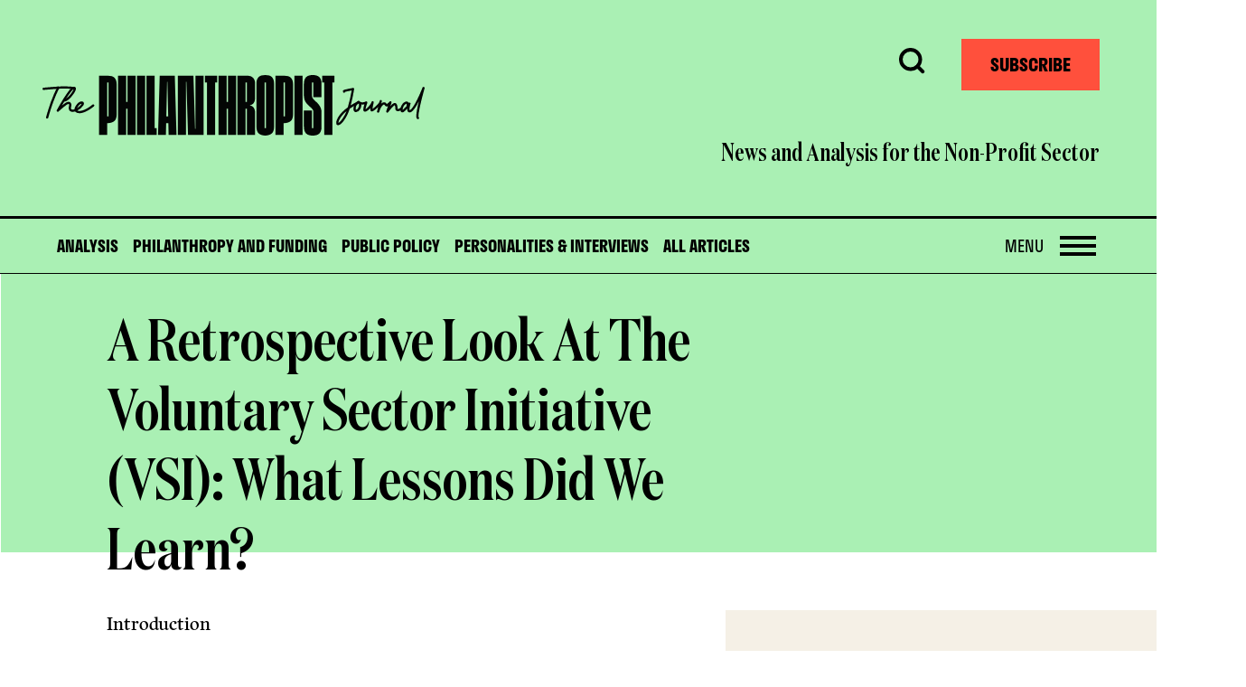

--- FILE ---
content_type: text/html; charset=UTF-8
request_url: https://thephilanthropist.ca/2013/02/a-retrospective-look-at-the-voluntary-sector/
body_size: 38930
content:
<!DOCTYPE html>
<html lang="en-CA" class="wp-singular post-template-default single single-post postid-512 single-format-standard wp-theme-philanthropist-journal-2021 single-no-excerpt">
<head>
<meta charset="UTF-8">
<script type="text/javascript">
/* <![CDATA[ */
var gform;gform||(document.addEventListener("gform_main_scripts_loaded",function(){gform.scriptsLoaded=!0}),document.addEventListener("gform/theme/scripts_loaded",function(){gform.themeScriptsLoaded=!0}),window.addEventListener("DOMContentLoaded",function(){gform.domLoaded=!0}),gform={domLoaded:!1,scriptsLoaded:!1,themeScriptsLoaded:!1,isFormEditor:()=>"function"==typeof InitializeEditor,callIfLoaded:function(o){return!(!gform.domLoaded||!gform.scriptsLoaded||!gform.themeScriptsLoaded&&!gform.isFormEditor()||(gform.isFormEditor()&&console.warn("The use of gform.initializeOnLoaded() is deprecated in the form editor context and will be removed in Gravity Forms 3.1."),o(),0))},initializeOnLoaded:function(o){gform.callIfLoaded(o)||(document.addEventListener("gform_main_scripts_loaded",()=>{gform.scriptsLoaded=!0,gform.callIfLoaded(o)}),document.addEventListener("gform/theme/scripts_loaded",()=>{gform.themeScriptsLoaded=!0,gform.callIfLoaded(o)}),window.addEventListener("DOMContentLoaded",()=>{gform.domLoaded=!0,gform.callIfLoaded(o)}))},hooks:{action:{},filter:{}},addAction:function(o,r,e,t){gform.addHook("action",o,r,e,t)},addFilter:function(o,r,e,t){gform.addHook("filter",o,r,e,t)},doAction:function(o){gform.doHook("action",o,arguments)},applyFilters:function(o){return gform.doHook("filter",o,arguments)},removeAction:function(o,r){gform.removeHook("action",o,r)},removeFilter:function(o,r,e){gform.removeHook("filter",o,r,e)},addHook:function(o,r,e,t,n){null==gform.hooks[o][r]&&(gform.hooks[o][r]=[]);var d=gform.hooks[o][r];null==n&&(n=r+"_"+d.length),gform.hooks[o][r].push({tag:n,callable:e,priority:t=null==t?10:t})},doHook:function(r,o,e){var t;if(e=Array.prototype.slice.call(e,1),null!=gform.hooks[r][o]&&((o=gform.hooks[r][o]).sort(function(o,r){return o.priority-r.priority}),o.forEach(function(o){"function"!=typeof(t=o.callable)&&(t=window[t]),"action"==r?t.apply(null,e):e[0]=t.apply(null,e)})),"filter"==r)return e[0]},removeHook:function(o,r,t,n){var e;null!=gform.hooks[o][r]&&(e=(e=gform.hooks[o][r]).filter(function(o,r,e){return!!(null!=n&&n!=o.tag||null!=t&&t!=o.priority)}),gform.hooks[o][r]=e)}});
/* ]]> */
</script>

<meta name="viewport" content="width=device-width, initial-scale=1">
<meta name='robots' content='index, follow, max-image-preview:large, max-snippet:-1, max-video-preview:-1' />

	<!-- This site is optimized with the Yoast SEO plugin v26.7 - https://yoast.com/wordpress/plugins/seo/ -->
	<title>A Retrospective Look At The Voluntary Sector Initiative (VSI): What Lessons Did We Learn? - The Philanthropist Journal</title>
	<meta name="description" content="Introduction In March of 1999, 13 federal Cabinet Ministers convenedinOttawa for a working dinner. It was neither an official Cabinet nor a Cabinet" />
	<link rel="canonical" href="https://thephilanthropist.ca/2013/02/a-retrospective-look-at-the-voluntary-sector/" />
	<meta property="og:locale" content="en_US" />
	<meta property="og:type" content="article" />
	<meta property="og:title" content="A Retrospective Look At The Voluntary Sector Initiative (VSI): What Lessons Did We Learn? - The Philanthropist Journal" />
	<meta property="og:description" content="Introduction In March of 1999, 13 federal Cabinet Ministers convenedinOttawa for a working dinner. It was neither an official Cabinet nor a Cabinet" />
	<meta property="og:url" content="https://thephilanthropist.ca/2013/02/a-retrospective-look-at-the-voluntary-sector/" />
	<meta property="og:site_name" content="The Philanthropist Journal" />
	<meta property="article:publisher" content="https://www.facebook.com/pages/The-Philanthropist-Journal/1572679416304395" />
	<meta property="article:published_time" content="2013-02-20T05:00:00+00:00" />
	<meta property="article:modified_time" content="2021-10-12T16:41:49+00:00" />
	<meta property="og:image" content="https://thephilanthropist.ca/wp-content/uploads/2021/06/The_Philanthropist_Journal_logo-on-orange.jpg" />
	<meta property="og:image:width" content="1200" />
	<meta property="og:image:height" content="630" />
	<meta property="og:image:type" content="image/jpeg" />
	<meta name="author" content="Patrick Johnston" />
	<meta name="twitter:card" content="summary_large_image" />
	<meta name="twitter:creator" content="@phil_journal" />
	<meta name="twitter:site" content="@phil_journal" />
	<meta name="twitter:label1" content="Written by" />
	<meta name="twitter:data1" content="Patrick Johnston" />
	<meta name="twitter:label2" content="Est. reading time" />
	<meta name="twitter:data2" content="25 minutes" />
	<script type="application/ld+json" class="yoast-schema-graph">{"@context":"https://schema.org","@graph":[{"@type":"Article","@id":"https://thephilanthropist.ca/2013/02/a-retrospective-look-at-the-voluntary-sector/#article","isPartOf":{"@id":"https://thephilanthropist.ca/2013/02/a-retrospective-look-at-the-voluntary-sector/"},"author":[{"@id":"https://thephilanthropist.ca/#/schema/person/image/d502c61bc5a4d7837fdfa643a60d6e5f"}],"headline":"A Retrospective Look At The Voluntary Sector Initiative (VSI): What Lessons Did We Learn?","datePublished":"2013-02-20T05:00:00+00:00","dateModified":"2021-10-12T16:41:49+00:00","mainEntityOfPage":{"@id":"https://thephilanthropist.ca/2013/02/a-retrospective-look-at-the-voluntary-sector/"},"wordCount":5094,"commentCount":0,"publisher":{"@id":"https://thephilanthropist.ca/#organization"},"keywords":["budget","canada","Collaboration","development","federal government","foundation","funding","government","Public Policy","voluntary sector","volunteer","Youth"],"articleSection":["Issue 1","Volume 25"],"inLanguage":"en-CA","potentialAction":[{"@type":"CommentAction","name":"Comment","target":["https://thephilanthropist.ca/2013/02/a-retrospective-look-at-the-voluntary-sector/#respond"]}]},{"@type":"WebPage","@id":"https://thephilanthropist.ca/2013/02/a-retrospective-look-at-the-voluntary-sector/","url":"https://thephilanthropist.ca/2013/02/a-retrospective-look-at-the-voluntary-sector/","name":"A Retrospective Look At The Voluntary Sector Initiative (VSI): What Lessons Did We Learn? - The Philanthropist Journal","isPartOf":{"@id":"https://thephilanthropist.ca/#website"},"datePublished":"2013-02-20T05:00:00+00:00","dateModified":"2021-10-12T16:41:49+00:00","description":"Introduction In March of 1999, 13 federal Cabinet Ministers convenedinOttawa for a working dinner. It was neither an official Cabinet nor a Cabinet","breadcrumb":{"@id":"https://thephilanthropist.ca/2013/02/a-retrospective-look-at-the-voluntary-sector/#breadcrumb"},"inLanguage":"en-CA","potentialAction":[{"@type":"ReadAction","target":["https://thephilanthropist.ca/2013/02/a-retrospective-look-at-the-voluntary-sector/"]}]},{"@type":"BreadcrumbList","@id":"https://thephilanthropist.ca/2013/02/a-retrospective-look-at-the-voluntary-sector/#breadcrumb","itemListElement":[{"@type":"ListItem","position":1,"name":"Home","item":"https://thephilanthropist.ca/"},{"@type":"ListItem","position":2,"name":"All Articles","item":"https://thephilanthropist.ca/articles/"},{"@type":"ListItem","position":3,"name":"A Retrospective Look At The Voluntary Sector Initiative (VSI): What Lessons Did We Learn?"}]},{"@type":"WebSite","@id":"https://thephilanthropist.ca/#website","url":"https://thephilanthropist.ca/","name":"The Philanthropist Journal","description":"News and Analysis for the Non-Profit Sector","publisher":{"@id":"https://thephilanthropist.ca/#organization"},"potentialAction":[{"@type":"SearchAction","target":{"@type":"EntryPoint","urlTemplate":"https://thephilanthropist.ca/?s={search_term_string}"},"query-input":{"@type":"PropertyValueSpecification","valueRequired":true,"valueName":"search_term_string"}}],"inLanguage":"en-CA"},{"@type":"Organization","@id":"https://thephilanthropist.ca/#organization","name":"The Philanthropist Journal","url":"https://thephilanthropist.ca/","logo":{"@type":"ImageObject","inLanguage":"en-CA","@id":"https://thephilanthropist.ca/#/schema/logo/image/","url":"https://thephilanthropist.ca/wp-content/uploads/2021/06/The_Philanthropist_Journal_logo-on-orange.jpg","contentUrl":"https://thephilanthropist.ca/wp-content/uploads/2021/06/The_Philanthropist_Journal_logo-on-orange.jpg","width":1200,"height":630,"caption":"The Philanthropist Journal"},"image":{"@id":"https://thephilanthropist.ca/#/schema/logo/image/"},"sameAs":["https://www.facebook.com/pages/The-Philanthropist-Journal/1572679416304395","https://x.com/phil_journal","https://www.instagram.com/phil_journal/","https://www.linkedin.com/company/the-philanthropist"]},{"@type":"Person","@id":"https://thephilanthropist.ca/#/schema/person/image/d502c61bc5a4d7837fdfa643a60d6e5f","name":"Patrick Johnston","image":{"@type":"ImageObject","inLanguage":"en-CA","@id":"https://thephilanthropist.ca/#/schema/person/image/23494c9101089ad44ae88ce9d2f56aac","url":"https://secure.gravatar.com/avatar/?s=96&d=mm&r=g","contentUrl":"https://secure.gravatar.com/avatar/?s=96&d=mm&r=g","caption":"Patrick Johnston"},"description":"Patrick Johnston is a former president and CEO of the Gordon Foundation and the Canadian Centre for Philanthropy. He serves on the board of Quinte Health Care and was recently elected to the board of the Ontario Hospital Association.","url":"https://thephilanthropist.ca/author/patrick-johnston/"}]}</script>
	<!-- / Yoast SEO plugin. -->


<link rel='dns-prefetch' href='//use.typekit.net' />
<link rel='dns-prefetch' href='//www.googletagmanager.com' />
<link rel="alternate" type="application/rss+xml" title="The Philanthropist Journal &raquo; Feed" href="https://thephilanthropist.ca/feed/" />
<script type="text/javascript" id="wpp-js" src="https://thephilanthropist.ca/wp-content/plugins/wordpress-popular-posts/assets/js/wpp.min.js?ver=7.3.6" data-sampling="0" data-sampling-rate="100" data-api-url="https://thephilanthropist.ca/wp-json/wordpress-popular-posts" data-post-id="512" data-token="cf78446a15" data-lang="0" data-debug="0"></script>
<link rel="alternate" title="oEmbed (JSON)" type="application/json+oembed" href="https://thephilanthropist.ca/wp-json/oembed/1.0/embed?url=https%3A%2F%2Fthephilanthropist.ca%2F2013%2F02%2Fa-retrospective-look-at-the-voluntary-sector%2F" />
<link rel="alternate" title="oEmbed (XML)" type="text/xml+oembed" href="https://thephilanthropist.ca/wp-json/oembed/1.0/embed?url=https%3A%2F%2Fthephilanthropist.ca%2F2013%2F02%2Fa-retrospective-look-at-the-voluntary-sector%2F&#038;format=xml" />
<style id='wp-img-auto-sizes-contain-inline-css' type='text/css'>
img:is([sizes=auto i],[sizes^="auto," i]){contain-intrinsic-size:3000px 1500px}
/*# sourceURL=wp-img-auto-sizes-contain-inline-css */
</style>
<style id='wp-emoji-styles-inline-css' type='text/css'>

	img.wp-smiley, img.emoji {
		display: inline !important;
		border: none !important;
		box-shadow: none !important;
		height: 1em !important;
		width: 1em !important;
		margin: 0 0.07em !important;
		vertical-align: -0.1em !important;
		background: none !important;
		padding: 0 !important;
	}
/*# sourceURL=wp-emoji-styles-inline-css */
</style>
<style id='wp-block-library-inline-css' type='text/css'>
:root{--wp-block-synced-color:#7a00df;--wp-block-synced-color--rgb:122,0,223;--wp-bound-block-color:var(--wp-block-synced-color);--wp-editor-canvas-background:#ddd;--wp-admin-theme-color:#007cba;--wp-admin-theme-color--rgb:0,124,186;--wp-admin-theme-color-darker-10:#006ba1;--wp-admin-theme-color-darker-10--rgb:0,107,160.5;--wp-admin-theme-color-darker-20:#005a87;--wp-admin-theme-color-darker-20--rgb:0,90,135;--wp-admin-border-width-focus:2px}@media (min-resolution:192dpi){:root{--wp-admin-border-width-focus:1.5px}}.wp-element-button{cursor:pointer}:root .has-very-light-gray-background-color{background-color:#eee}:root .has-very-dark-gray-background-color{background-color:#313131}:root .has-very-light-gray-color{color:#eee}:root .has-very-dark-gray-color{color:#313131}:root .has-vivid-green-cyan-to-vivid-cyan-blue-gradient-background{background:linear-gradient(135deg,#00d084,#0693e3)}:root .has-purple-crush-gradient-background{background:linear-gradient(135deg,#34e2e4,#4721fb 50%,#ab1dfe)}:root .has-hazy-dawn-gradient-background{background:linear-gradient(135deg,#faaca8,#dad0ec)}:root .has-subdued-olive-gradient-background{background:linear-gradient(135deg,#fafae1,#67a671)}:root .has-atomic-cream-gradient-background{background:linear-gradient(135deg,#fdd79a,#004a59)}:root .has-nightshade-gradient-background{background:linear-gradient(135deg,#330968,#31cdcf)}:root .has-midnight-gradient-background{background:linear-gradient(135deg,#020381,#2874fc)}:root{--wp--preset--font-size--normal:16px;--wp--preset--font-size--huge:42px}.has-regular-font-size{font-size:1em}.has-larger-font-size{font-size:2.625em}.has-normal-font-size{font-size:var(--wp--preset--font-size--normal)}.has-huge-font-size{font-size:var(--wp--preset--font-size--huge)}.has-text-align-center{text-align:center}.has-text-align-left{text-align:left}.has-text-align-right{text-align:right}.has-fit-text{white-space:nowrap!important}#end-resizable-editor-section{display:none}.aligncenter{clear:both}.items-justified-left{justify-content:flex-start}.items-justified-center{justify-content:center}.items-justified-right{justify-content:flex-end}.items-justified-space-between{justify-content:space-between}.screen-reader-text{border:0;clip-path:inset(50%);height:1px;margin:-1px;overflow:hidden;padding:0;position:absolute;width:1px;word-wrap:normal!important}.screen-reader-text:focus{background-color:#ddd;clip-path:none;color:#444;display:block;font-size:1em;height:auto;left:5px;line-height:normal;padding:15px 23px 14px;text-decoration:none;top:5px;width:auto;z-index:100000}html :where(.has-border-color){border-style:solid}html :where([style*=border-top-color]){border-top-style:solid}html :where([style*=border-right-color]){border-right-style:solid}html :where([style*=border-bottom-color]){border-bottom-style:solid}html :where([style*=border-left-color]){border-left-style:solid}html :where([style*=border-width]){border-style:solid}html :where([style*=border-top-width]){border-top-style:solid}html :where([style*=border-right-width]){border-right-style:solid}html :where([style*=border-bottom-width]){border-bottom-style:solid}html :where([style*=border-left-width]){border-left-style:solid}html :where(img[class*=wp-image-]){height:auto;max-width:100%}:where(figure){margin:0 0 1em}html :where(.is-position-sticky){--wp-admin--admin-bar--position-offset:var(--wp-admin--admin-bar--height,0px)}@media screen and (max-width:600px){html :where(.is-position-sticky){--wp-admin--admin-bar--position-offset:0px}}

/*# sourceURL=wp-block-library-inline-css */
</style><style id='global-styles-inline-css' type='text/css'>
:root{--wp--preset--aspect-ratio--square: 1;--wp--preset--aspect-ratio--4-3: 4/3;--wp--preset--aspect-ratio--3-4: 3/4;--wp--preset--aspect-ratio--3-2: 3/2;--wp--preset--aspect-ratio--2-3: 2/3;--wp--preset--aspect-ratio--16-9: 16/9;--wp--preset--aspect-ratio--9-16: 9/16;--wp--preset--color--black: #000000;--wp--preset--color--cyan-bluish-gray: #abb8c3;--wp--preset--color--white: #ffffff;--wp--preset--color--pale-pink: #f78da7;--wp--preset--color--vivid-red: #cf2e2e;--wp--preset--color--luminous-vivid-orange: #ff6900;--wp--preset--color--luminous-vivid-amber: #fcb900;--wp--preset--color--light-green-cyan: #7bdcb5;--wp--preset--color--vivid-green-cyan: #00d084;--wp--preset--color--pale-cyan-blue: #8ed1fc;--wp--preset--color--vivid-cyan-blue: #0693e3;--wp--preset--color--vivid-purple: #9b51e0;--wp--preset--gradient--vivid-cyan-blue-to-vivid-purple: linear-gradient(135deg,rgb(6,147,227) 0%,rgb(155,81,224) 100%);--wp--preset--gradient--light-green-cyan-to-vivid-green-cyan: linear-gradient(135deg,rgb(122,220,180) 0%,rgb(0,208,130) 100%);--wp--preset--gradient--luminous-vivid-amber-to-luminous-vivid-orange: linear-gradient(135deg,rgb(252,185,0) 0%,rgb(255,105,0) 100%);--wp--preset--gradient--luminous-vivid-orange-to-vivid-red: linear-gradient(135deg,rgb(255,105,0) 0%,rgb(207,46,46) 100%);--wp--preset--gradient--very-light-gray-to-cyan-bluish-gray: linear-gradient(135deg,rgb(238,238,238) 0%,rgb(169,184,195) 100%);--wp--preset--gradient--cool-to-warm-spectrum: linear-gradient(135deg,rgb(74,234,220) 0%,rgb(151,120,209) 20%,rgb(207,42,186) 40%,rgb(238,44,130) 60%,rgb(251,105,98) 80%,rgb(254,248,76) 100%);--wp--preset--gradient--blush-light-purple: linear-gradient(135deg,rgb(255,206,236) 0%,rgb(152,150,240) 100%);--wp--preset--gradient--blush-bordeaux: linear-gradient(135deg,rgb(254,205,165) 0%,rgb(254,45,45) 50%,rgb(107,0,62) 100%);--wp--preset--gradient--luminous-dusk: linear-gradient(135deg,rgb(255,203,112) 0%,rgb(199,81,192) 50%,rgb(65,88,208) 100%);--wp--preset--gradient--pale-ocean: linear-gradient(135deg,rgb(255,245,203) 0%,rgb(182,227,212) 50%,rgb(51,167,181) 100%);--wp--preset--gradient--electric-grass: linear-gradient(135deg,rgb(202,248,128) 0%,rgb(113,206,126) 100%);--wp--preset--gradient--midnight: linear-gradient(135deg,rgb(2,3,129) 0%,rgb(40,116,252) 100%);--wp--preset--font-size--small: 13px;--wp--preset--font-size--medium: 20px;--wp--preset--font-size--large: 36px;--wp--preset--font-size--x-large: 42px;--wp--preset--spacing--20: 0.44rem;--wp--preset--spacing--30: 0.67rem;--wp--preset--spacing--40: 1rem;--wp--preset--spacing--50: 1.5rem;--wp--preset--spacing--60: 2.25rem;--wp--preset--spacing--70: 3.38rem;--wp--preset--spacing--80: 5.06rem;--wp--preset--shadow--natural: 6px 6px 9px rgba(0, 0, 0, 0.2);--wp--preset--shadow--deep: 12px 12px 50px rgba(0, 0, 0, 0.4);--wp--preset--shadow--sharp: 6px 6px 0px rgba(0, 0, 0, 0.2);--wp--preset--shadow--outlined: 6px 6px 0px -3px rgb(255, 255, 255), 6px 6px rgb(0, 0, 0);--wp--preset--shadow--crisp: 6px 6px 0px rgb(0, 0, 0);}:where(body) { margin: 0; }.wp-site-blocks > .alignleft { float: left; margin-right: 2em; }.wp-site-blocks > .alignright { float: right; margin-left: 2em; }.wp-site-blocks > .aligncenter { justify-content: center; margin-left: auto; margin-right: auto; }:where(.is-layout-flex){gap: 0.5em;}:where(.is-layout-grid){gap: 0.5em;}.is-layout-flow > .alignleft{float: left;margin-inline-start: 0;margin-inline-end: 2em;}.is-layout-flow > .alignright{float: right;margin-inline-start: 2em;margin-inline-end: 0;}.is-layout-flow > .aligncenter{margin-left: auto !important;margin-right: auto !important;}.is-layout-constrained > .alignleft{float: left;margin-inline-start: 0;margin-inline-end: 2em;}.is-layout-constrained > .alignright{float: right;margin-inline-start: 2em;margin-inline-end: 0;}.is-layout-constrained > .aligncenter{margin-left: auto !important;margin-right: auto !important;}.is-layout-constrained > :where(:not(.alignleft):not(.alignright):not(.alignfull)){margin-left: auto !important;margin-right: auto !important;}body .is-layout-flex{display: flex;}.is-layout-flex{flex-wrap: wrap;align-items: center;}.is-layout-flex > :is(*, div){margin: 0;}body .is-layout-grid{display: grid;}.is-layout-grid > :is(*, div){margin: 0;}body{padding-top: 0px;padding-right: 0px;padding-bottom: 0px;padding-left: 0px;}a:where(:not(.wp-element-button)){text-decoration: underline;}:root :where(.wp-element-button, .wp-block-button__link){background-color: #32373c;border-width: 0;color: #fff;font-family: inherit;font-size: inherit;font-style: inherit;font-weight: inherit;letter-spacing: inherit;line-height: inherit;padding-top: calc(0.667em + 2px);padding-right: calc(1.333em + 2px);padding-bottom: calc(0.667em + 2px);padding-left: calc(1.333em + 2px);text-decoration: none;text-transform: inherit;}.has-black-color{color: var(--wp--preset--color--black) !important;}.has-cyan-bluish-gray-color{color: var(--wp--preset--color--cyan-bluish-gray) !important;}.has-white-color{color: var(--wp--preset--color--white) !important;}.has-pale-pink-color{color: var(--wp--preset--color--pale-pink) !important;}.has-vivid-red-color{color: var(--wp--preset--color--vivid-red) !important;}.has-luminous-vivid-orange-color{color: var(--wp--preset--color--luminous-vivid-orange) !important;}.has-luminous-vivid-amber-color{color: var(--wp--preset--color--luminous-vivid-amber) !important;}.has-light-green-cyan-color{color: var(--wp--preset--color--light-green-cyan) !important;}.has-vivid-green-cyan-color{color: var(--wp--preset--color--vivid-green-cyan) !important;}.has-pale-cyan-blue-color{color: var(--wp--preset--color--pale-cyan-blue) !important;}.has-vivid-cyan-blue-color{color: var(--wp--preset--color--vivid-cyan-blue) !important;}.has-vivid-purple-color{color: var(--wp--preset--color--vivid-purple) !important;}.has-black-background-color{background-color: var(--wp--preset--color--black) !important;}.has-cyan-bluish-gray-background-color{background-color: var(--wp--preset--color--cyan-bluish-gray) !important;}.has-white-background-color{background-color: var(--wp--preset--color--white) !important;}.has-pale-pink-background-color{background-color: var(--wp--preset--color--pale-pink) !important;}.has-vivid-red-background-color{background-color: var(--wp--preset--color--vivid-red) !important;}.has-luminous-vivid-orange-background-color{background-color: var(--wp--preset--color--luminous-vivid-orange) !important;}.has-luminous-vivid-amber-background-color{background-color: var(--wp--preset--color--luminous-vivid-amber) !important;}.has-light-green-cyan-background-color{background-color: var(--wp--preset--color--light-green-cyan) !important;}.has-vivid-green-cyan-background-color{background-color: var(--wp--preset--color--vivid-green-cyan) !important;}.has-pale-cyan-blue-background-color{background-color: var(--wp--preset--color--pale-cyan-blue) !important;}.has-vivid-cyan-blue-background-color{background-color: var(--wp--preset--color--vivid-cyan-blue) !important;}.has-vivid-purple-background-color{background-color: var(--wp--preset--color--vivid-purple) !important;}.has-black-border-color{border-color: var(--wp--preset--color--black) !important;}.has-cyan-bluish-gray-border-color{border-color: var(--wp--preset--color--cyan-bluish-gray) !important;}.has-white-border-color{border-color: var(--wp--preset--color--white) !important;}.has-pale-pink-border-color{border-color: var(--wp--preset--color--pale-pink) !important;}.has-vivid-red-border-color{border-color: var(--wp--preset--color--vivid-red) !important;}.has-luminous-vivid-orange-border-color{border-color: var(--wp--preset--color--luminous-vivid-orange) !important;}.has-luminous-vivid-amber-border-color{border-color: var(--wp--preset--color--luminous-vivid-amber) !important;}.has-light-green-cyan-border-color{border-color: var(--wp--preset--color--light-green-cyan) !important;}.has-vivid-green-cyan-border-color{border-color: var(--wp--preset--color--vivid-green-cyan) !important;}.has-pale-cyan-blue-border-color{border-color: var(--wp--preset--color--pale-cyan-blue) !important;}.has-vivid-cyan-blue-border-color{border-color: var(--wp--preset--color--vivid-cyan-blue) !important;}.has-vivid-purple-border-color{border-color: var(--wp--preset--color--vivid-purple) !important;}.has-vivid-cyan-blue-to-vivid-purple-gradient-background{background: var(--wp--preset--gradient--vivid-cyan-blue-to-vivid-purple) !important;}.has-light-green-cyan-to-vivid-green-cyan-gradient-background{background: var(--wp--preset--gradient--light-green-cyan-to-vivid-green-cyan) !important;}.has-luminous-vivid-amber-to-luminous-vivid-orange-gradient-background{background: var(--wp--preset--gradient--luminous-vivid-amber-to-luminous-vivid-orange) !important;}.has-luminous-vivid-orange-to-vivid-red-gradient-background{background: var(--wp--preset--gradient--luminous-vivid-orange-to-vivid-red) !important;}.has-very-light-gray-to-cyan-bluish-gray-gradient-background{background: var(--wp--preset--gradient--very-light-gray-to-cyan-bluish-gray) !important;}.has-cool-to-warm-spectrum-gradient-background{background: var(--wp--preset--gradient--cool-to-warm-spectrum) !important;}.has-blush-light-purple-gradient-background{background: var(--wp--preset--gradient--blush-light-purple) !important;}.has-blush-bordeaux-gradient-background{background: var(--wp--preset--gradient--blush-bordeaux) !important;}.has-luminous-dusk-gradient-background{background: var(--wp--preset--gradient--luminous-dusk) !important;}.has-pale-ocean-gradient-background{background: var(--wp--preset--gradient--pale-ocean) !important;}.has-electric-grass-gradient-background{background: var(--wp--preset--gradient--electric-grass) !important;}.has-midnight-gradient-background{background: var(--wp--preset--gradient--midnight) !important;}.has-small-font-size{font-size: var(--wp--preset--font-size--small) !important;}.has-medium-font-size{font-size: var(--wp--preset--font-size--medium) !important;}.has-large-font-size{font-size: var(--wp--preset--font-size--large) !important;}.has-x-large-font-size{font-size: var(--wp--preset--font-size--x-large) !important;}
/*# sourceURL=global-styles-inline-css */
</style>

<link rel='stylesheet' id='wordpress-popular-posts-css-css' href='https://thephilanthropist.ca/wp-content/plugins/wordpress-popular-posts/assets/css/wpp.css?ver=7.3.6' type='text/css' media='all' />
<link rel='stylesheet' id='tpj-adobe-fonts-css' href='https://use.typekit.net/pnx8ijv.css?ver=20210824' type='text/css' media='all' />
<link rel='stylesheet' id='tpj-style-css' href='https://thephilanthropist.ca/wp-content/themes/philanthropist-journal-2021/assets/css/style.min.css?ver=1768419098' type='text/css' media='screen' />
<link rel='stylesheet' id='tpj-print-css' href='https://thephilanthropist.ca/wp-content/themes/philanthropist-journal-2021/assets/css/print.min.css?ver=1768419098' type='text/css' media='print' />
<script type="text/javascript" src="https://thephilanthropist.ca/wp-content/themes/philanthropist-journal-2021/assets/js/css-variables-ponyfill.js?ver=20210429" id="tpj-css-variables-ponyfill-js"></script>
<script type="text/javascript" src="https://thephilanthropist.ca/wp-includes/js/jquery/jquery.min.js?ver=3.7.1" id="jquery-core-js"></script>
<script type="text/javascript" src="https://thephilanthropist.ca/wp-includes/js/jquery/jquery-migrate.min.js?ver=3.4.1" id="jquery-migrate-js"></script>
<link rel="https://api.w.org/" href="https://thephilanthropist.ca/wp-json/" /><link rel="alternate" title="JSON" type="application/json" href="https://thephilanthropist.ca/wp-json/wp/v2/posts/512" /><link rel="EditURI" type="application/rsd+xml" title="RSD" href="https://thephilanthropist.ca/xmlrpc.php?rsd" />
<link rel='shortlink' href='https://thephilanthropist.ca/?p=512' />
<meta name="generator" content="Site Kit by Google 1.170.0" /><!-- Google Tag Manager // June 2022 -->
<script>(function(w,d,s,l,i){w[l]=w[l]||[];w[l].push({'gtm.start':
new Date().getTime(),event:'gtm.js'});var f=d.getElementsByTagName(s)[0],
j=d.createElement(s),dl=l!='dataLayer'?'&l='+l:'';j.async=true;j.src=
'https://www.googletagmanager.com/gtm.js?id='+i+dl;f.parentNode.insertBefore(j,f);
})(window,document,'script','dataLayer','GTM-MJ99B3V');</script>
<!-- End Google Tag Manager -->

<script>
(function($) {
    $(document).on('facetwp-loaded', function() {
        if (FWP.loaded) {
            ga('send', 'pageview', window.location.pathname + window.location.search);
			console.log(window.location.pathname + window.location.search);
        }
    });
})(jQuery);
</script>

<!-- Global site tag (gtag.js) - Google Ads: 10951540131 --> 
<script async src="https://www.googletagmanager.com/gtag/js?id=AW-10951540131"></script> 
<script> window.dataLayer = window.dataLayer || []; function gtag(){dataLayer.push(arguments);} gtag('js', new Date()); gtag('config', 'AW-10951540131'); 
</script>             <style id="wpp-loading-animation-styles">@-webkit-keyframes bgslide{from{background-position-x:0}to{background-position-x:-200%}}@keyframes bgslide{from{background-position-x:0}to{background-position-x:-200%}}.wpp-widget-block-placeholder,.wpp-shortcode-placeholder{margin:0 auto;width:60px;height:3px;background:#dd3737;background:linear-gradient(90deg,#dd3737 0%,#571313 10%,#dd3737 100%);background-size:200% auto;border-radius:3px;-webkit-animation:bgslide 1s infinite linear;animation:bgslide 1s infinite linear}</style>
            <link rel="icon" href="https://thephilanthropist.ca/wp-content/uploads/2024/09/cropped-p-philanthropist_updated-32x32.png" sizes="32x32" />
<link rel="icon" href="https://thephilanthropist.ca/wp-content/uploads/2024/09/cropped-p-philanthropist_updated-192x192.png" sizes="192x192" />
<link rel="apple-touch-icon" href="https://thephilanthropist.ca/wp-content/uploads/2024/09/cropped-p-philanthropist_updated-180x180.png" />
<meta name="msapplication-TileImage" content="https://thephilanthropist.ca/wp-content/uploads/2024/09/cropped-p-philanthropist_updated-270x270.png" />
		<style type="text/css" id="wp-custom-css">
			.articleContent a,
.articleContent p {
	overflow-wrap: break-word;
}		</style>
		<link rel='stylesheet' id='gform_basic-css' href='https://thephilanthropist.ca/wp-content/plugins/gravityforms/assets/css/dist/basic.min.css?ver=2.9.25' type='text/css' media='all' />
<link rel='stylesheet' id='gform_theme_components-css' href='https://thephilanthropist.ca/wp-content/plugins/gravityforms/assets/css/dist/theme-components.min.css?ver=2.9.25' type='text/css' media='all' />
<link rel='stylesheet' id='gform_theme-css' href='https://thephilanthropist.ca/wp-content/plugins/gravityforms/assets/css/dist/theme.min.css?ver=2.9.25' type='text/css' media='all' />
</head>

<body class="wp-singular post-template-default single single-post postid-512 single-format-standard wp-theme-philanthropist-journal-2021 tpj-site single-no-excerpt">
<div id="page" class="site">
    <a class="skip-link screen-reader-text" href="#content">Skip to content</a>

    
    <header class="tpjHeader tpjHeader__small tpjHeader__main">
        <div class="tpj-container">
            <a href="https://thephilanthropist.ca/" rel="home" class="tpjHeader__homeLink tpjHeader__smallFullLogo">
                                    <span class="screen-reader-text">The Philanthropist Journal</span>
                                <svg xmlns="http://www.w3.org/2000/svg" viewBox="0 0 638.177 101.322" aria-hidden="true" class="tpj-site-logo"><g data-name="TPJ Logo"><g data-name="Group 121"><g data-name="Path 58"><path data-name="Path 127" d="M94.432 1.132h14.718c10.047 0 14.717 4.67 14.717 14.575v50.095c0 9.905-4.671 14.575-14.717 14.575h-1.133v19.819H94.432zm15.85 11.32h-2.265v56.6h2.264z" fill="#030504"/></g><g data-name="Path 59"><path data-name="Path 128" d="M155.566 1.132v99.057h-13.587V56.324h-2.265v43.872h-13.585V1.136h13.585v43.86h2.264V1.132z" fill="#030504"/></g><g data-name="Path 60"><path data-name="Path 129" d="M157.829 100.19V1.132h13.585v99.057z" fill="#030504"/></g><g data-name="Path 61"><path data-name="Path 130" d="M187.261 88.868h3.4v11.321h-16.98V1.132h13.58z" fill="#030504"/></g><g data-name="Path 62"><path data-name="Path 131" d="M210.178 80.378h-3.679l-.421 19.818h-13.16l2.83-99.057h25.191l2.83 99.057h-13.162zm-.283-11.321l-1.273-57.739h-.566l-1.274 57.736z" fill="#030504"/></g><g data-name="Path 63"><path data-name="Path 132" d="M269.047 1.132v99.057H243.01l-2.688-88.869h-.707v88.869h-13.586V1.132h26.038l2.688 88.864h.708V1.132z" fill="#030504"/></g><g data-name="Path 64"><path data-name="Path 133" d="M291.688 1.132v11.321h-3.4v87.736h-13.581V12.453h-3.392V1.132z" fill="#030504"/></g><g data-name="Path 65"><path data-name="Path 134" d="M323.383 1.132v99.057h-13.584V56.324h-2.264v43.872H293.95V1.136h13.584v43.86h2.264V1.132z" fill="#030504"/></g><g data-name="Path 66"><path data-name="Path 135" d="M355.08 37.496c0 7.782-3.113 12.312-8.632 12.877v.566c5.519.707 8.632 5.235 8.632 13.019v36.227h-13.584V56.324h-2.264v43.872h-13.585V1.136h16.419c8.35.142 13.019 4.812 13.019 13.3zm-13.584-25.047h-2.264v32.547h2.264z" fill="#030504"/></g><g data-name="Path 67"><path data-name="Path 136" d="M386.774 14.575v72.17c0 9.905-4.669 14.575-14.716 14.575s-14.717-4.67-14.717-14.575v-72.17C357.341 4.67 362.011 0 372.058 0s14.716 4.67 14.716 14.575zm-13.584-2.123h-2.264v76.415h2.264z" fill="#030504"/></g><g data-name="Path 68"><path data-name="Path 137" d="M389.042 1.132h14.716c10.048 0 14.716 4.67 14.716 14.575v50.095c0 9.905-4.669 14.575-14.716 14.575h-1.132v19.819h-13.584zm15.849 11.32h-2.264v56.6h2.264z" fill="#030504"/></g><g data-name="Path 69"><path data-name="Path 138" d="M420.739 100.19V1.132h13.584v99.057z" fill="#030504"/></g><g data-name="Path 70"><path data-name="Path 139" d="M452.437 88.869V61.274c0-7.641-15.849-10.613-15.849-26.178V14.859C436.588 4.67 441.258 0 451.304 0s14.716 4.67 14.716 14.859v22.216h-13.583V12.312h-2.264v22.924c0 7.925 15.849 11.18 15.849 27.736v23.491c0 10.189-4.669 14.859-14.716 14.859s-14.716-4.67-14.716-14.859V59.435h13.584v29.434z" fill="#030504"/></g><g data-name="Path 71"><path data-name="Path 140" d="M487.531 1.132v11.321h-3.4v87.736H470.55V12.453h-3.4V1.132z" fill="#030504"/></g></g><g data-name="Group 122"><g data-name="Path 72"><path data-name="Path 141" d="M1.864 24.971a1.866 1.866 0 01-1.855-1.684 1.867 1.867 0 011.674-2.041c.189-.019 19.063-1.874 30.468-2.236a145.7 145.7 0 0121.292.908 1.867 1.867 0 011.639 2.07 1.866 1.866 0 01-2.07 1.638 142.817 142.817 0 00-20.744-.884c-11.277.359-30.029 2.2-30.217 2.22a1.982 1.982 0 01-.187.009z" fill="#030504"/></g><g data-name="Path 73"><path data-name="Path 142" d="M7.784 72.852a1.846 1.846 0 01-.484-.065 1.866 1.866 0 01-1.32-2.286c.035-.129 3.554-13.191 8.4-26.539a225.951 225.951 0 0110.2-23.752 1.868 1.868 0 012.505-.837 1.868 1.868 0 01.836 2.5 222.331 222.331 0 00-10.029 23.358c-4.794 13.192-8.272 26.1-8.307 26.233a1.867 1.867 0 01-1.801 1.388z" fill="#030504"/></g></g><g data-name="Path 74"><path data-name="Path 143" d="M61.697 63.854a9.718 9.718 0 01-6.543-2.085 5.406 5.406 0 01-.769-.826c-2.651.795-5.177.923-7.131.064-1.735-.761-4.434-2.928-3.027-8.9.449-1.9.21-3.126-.2-3.463-.272-.222-1.071-.264-2.425.36-2.181 1-10.26 7.885-14.842 11.987a1.866 1.866 0 01-2.4.074 1.869 1.869 0 01-.482-2.357c.085-.155 8.52-15.632 15.111-25.243 6.18-9.013 8.419-11.566 11.4-13.006 1.9-.92 3.644-.739 4.651.487 1.728 2.1.293 6.064-4.518 12.476-7.014 9.353-11.955 10.993-14.214 11.166a382.685 382.685 0 00-3.921 6.624c3.044-2.514 6.123-4.9 7.649-5.6 3.267-1.5 5.257-.753 6.351.141 1.716 1.4 2.238 3.964 1.472 7.211-.6 2.543-.3 4.1.893 4.622a7.1 7.1 0 004.57-.219c.137-3.406 2.87-7.115 5.215-9.693 2.958-3.251 7.186-4.465 9.422-2.7.631.5 2.49 2.42-.123 6.279a26.647 26.647 0 01-9.623 8.132c3.32 1.869 12.162.737 25.234-9.838a1.867 1.867 0 112.348 2.9c-10.413 8.426-18.546 11.407-24.098 11.407zm3.71-15.958a6.508 6.508 0 00-4.1 2.293 21.092 21.092 0 00-3.7 5.294 21.825 21.825 0 007.147-6.328 5 5 0 00.654-1.259zm-13.542-24c-2.185 1.116-4.262 3.605-9.8 11.683-.8 1.162-1.623 2.414-2.458 3.714a34.351 34.351 0 007.929-8.108c3.017-4.023 4.008-6.223 4.329-7.288z" fill="#030504"/></g><g data-name="Path 75"><path data-name="Path 144" d="M493.63 83.96a3.266 3.266 0 01-1.64-.416c-.707-.4-1.533-1.367-1.459-3.662.168-5.2 4.765-15.265 19.324-25.84a251.265 251.265 0 006.469-28.242c-4.646.941-9.2 1.9-10.8 2.29a1.866 1.866 0 01-3.576.488 2.89 2.89 0 011.551-3.776 2.994 2.994 0 01.342-.118c1.654-.516 11.381-2.475 14.4-3.079a1.865 1.865 0 012.21 2.117 273.719 273.719 0 01-5.746 27.019 123.19 123.19 0 0112.132-6.754 1.867 1.867 0 111.639 3.355 114.022 114.022 0 00-15.413 8.959 74.383 74.383 0 01-3.814 9.848c-4.769 9.739-10.1 16.315-14.261 17.592a4.6 4.6 0 01-1.358.219zm14.034-23.529c-11.084 9.289-13.381 17.059-13.423 19.635 1.861-.821 6.455-4.934 11.659-15.56a52.605 52.605 0 001.764-4.076zm-2.808-32.152l-.044.012z" fill="#030504"/></g><g data-name="Path 76"><path data-name="Path 145" d="M523.24 62.045a3.508 3.508 0 01-2.789-1.319c-2.245-2.762-.618-8.389-.27-9.488 1.553-4.889 6.613-7.8 6.828-7.922a1.869 1.869 0 012.787 1.576l.081-.02a1.869 1.869 0 012.229 1.414 14.531 14.531 0 01-2.148 11.685 9.224 9.224 0 01-6.293 4.052 4.077 4.077 0 01-.425.022zm5.182-15.21c-1.064.707-3.8 2.743-4.682 5.533-.952 3-.8 5.356-.442 5.935a5.761 5.761 0 003.631-2.517 10.794 10.794 0 001.532-8.684 1.8 1.8 0 01-.039-.267z" fill="#030504"/></g><g data-name="Path 77"><path data-name="Path 146" d="M560.556 63.013a1.893 1.893 0 01-.478-.063 1.866 1.866 0 01-1.334-2.254l1.786-7.165c-3.716 3.743-8.14 7.162-10.052 7.422a2.422 2.422 0 01-2.187-.815c-.333-.38-1.092-1.247-.759-4.971-2.973 3.46-6.493 6.293-9.245 6.156a2.525 2.525 0 01-2-1.152c-1.2-1.82-.16-6.53 1.33-11.133a12.965 12.965 0 01-8.173-.678 1.867 1.867 0 011.666-3.342c.185.089 3.888 1.79 8.7-.753a1.867 1.867 0 012.622 2.3 52.766 52.766 0 00-2.975 10.74c2.794-1.391 8.552-7.584 10.157-12.344a1.867 1.867 0 013.571 1.086 60.57 60.57 0 00-2.033 10.609c3.241-2.068 10.4-8.8 11.525-11.753l.239-.95c.033-.132.075-.3.131-.477l.045-.188h.016a1.816 1.816 0 012.258-1.443c1.32.326 1.481 1.23 1.316 2.327l.03.009c-.014.047-.046.171-.1.364-.059.3-.135.606-.21.917a4.254 4.254 0 01-.13.43l-.431 1.72a7.451 7.451 0 014.915-2.052c2.206 0 3.29 1.737 3.936 2.775.092.146.208.333.316.49a5.485 5.485 0 00.562-.488l4.292-3.961a1.868 1.868 0 013.03 1.985l-1.932 5.567c2.315-2.47 4.71-4.591 6.389-4.976a3.713 3.713 0 013.249.69c2.066 1.647 2.351 5.2 2.351 8.794 0 .17.035.21.141.263.465.227 1.957.192 4.27-1.588a1.867 1.867 0 112.277 2.958c-3.026 2.332-6.012 3.051-8.2 1.979a3.912 3.912 0 01-2.225-3.579c0-4.861-.74-5.75-.931-5.9-.009.005-.045.008-.1.021-1.592.364-6.912 6.306-10.884 11.626a1.867 1.867 0 01-3.26-1.728L576.982 52a3.712 3.712 0 01-2.507.7 4.216 4.216 0 01-2.945-2.379 4.133 4.133 0 00-.768-1.02c-3.738 0-7.282 8.322-8.411 12.351a1.871 1.871 0 01-1.795 1.361z" fill="#030504"/></g><g data-name="Path 78"><path data-name="Path 147" d="M627.07 73.786a2.054 2.054 0 01-.232-.014 2.618 2.618 0 01-1.869-1.193c-1.907-2.875.488-15.774 3.56-28.63-8.309 16.412-12.779 18.514-15.446 18.627a3.5 3.5 0 01-3.54-2.5 10.663 10.663 0 01-.318-3.846c-2.849 3.122-6.056 5.959-7.494 6.245a2.989 2.989 0 01-2.782-.789c-1.177-1.165-1.475-3.35-.882-6.493.677-3.6 3.852-9.485 8.517-10.676a3.917 3.917 0 014.507 1.431 4.151 4.151 0 01.373.682 1.134 1.134 0 01.208-.221 1.871 1.871 0 012.208-.048 2.049 2.049 0 01.578 2.542 4.848 4.848 0 01-.181.475c-.916 2.964-1.87 8.142-1.23 9.452 4.619-.582 14.71-19.93 21.517-37.763a1.867 1.867 0 013.541 1.176c-5.917 20.843-11.2 44.137-10.09 48.065a1.867 1.867 0 01-.945 3.476zm-26.227-14.927zM608 48.045c.014.023-.163.008-.493.093-2.808.717-5.253 5-5.771 7.749a10.521 10.521 0 00-.222 2.543 52.768 52.768 0 006.705-6.681 1.872 1.872 0 01-.1-1.876 3.068 3.068 0 00-.119-1.828zm.262 1.587z" fill="#030504"/></g></g></svg>
            </a>

            <div class="tpjHeader__smallContent">
                <a href="https://thephilanthropist.ca/" rel="home" class="tpjHeader__homeLink">
                    <span class="screen-reader-text">The Philanthropist Journal</span>
                    <svg xmlns="http://www.w3.org/2000/svg" width="21.63" height="38" viewBox="0 0 29.592 51.233" aria-hidden="true" class="tpj-icon tpj-logo-small"><g id="Group_145" data-name="Group 145" transform="translate(-1151.574 -595.224)"><path id="Path_83" data-name="Path 83" d="M1163.392,603.914h-.865v22h.865Zm-5.714-4.4h5.625c3.84,0,5.624,1.815,5.624,5.665v19.474c0,3.85-1.784,5.665-5.624,5.665h-.433v7.7h-5.191Z" transform="translate(3.067 2.074)" fill="#000"/><path id="Path_84" data-name="Path 84" d="M1153.035,644.979H1179.7V596.7h-26.669Zm27.151.978h-27.63a.484.484,0,0,1-.481-.487V596.213a.484.484,0,0,1,.481-.489h27.63a.484.484,0,0,1,.481.489V645.47a.484.484,0,0,1-.481.487" transform="translate(0 0)" fill="#000" stroke="#000" stroke-width="1"/></g></svg>
                </a>

                
            <a href="https://thephilanthropist.ca/subscribe/" class="tpjHeader__subscribe tpj-button">Subscribe</a>

        
                <button class="tpjMenuTrigger tpjHeader__menuToggle tpjHeader__openMenu">
                    <span class="tpjHeader__openMenuText"><span class="screen-reader-text">Open </span>Menu</span>
                    <svg xmlns="http://www.w3.org/2000/svg" width="40.091" height="21.668" aria-hidden="true" class="tpj-icon tpj-menu-icon"><g fill="none" stroke="#000" stroke-width="4"><path data-name="Line 1" d="M0 2h40.091"/><path data-name="Line 2" d="M0 10.767h40.091"/><path data-name="Line 3" d="M0 19.668h40.091"/></g></svg>
                </button>
            </div>
        </div><!-- .tpj-container -->
    </header><!-- .tpjHeader__small -->

    <header class="tpjHeader tpjHeader__large tpjHeader__main">
        <div class="tpj-container tpjHeader__intro">
            <a href="https://thephilanthropist.ca/" rel="home" class="tpjHeader__homeLink">

                                    <span class="screen-reader-text">The Philanthropist Journal</span>
                
                <svg xmlns="http://www.w3.org/2000/svg" viewBox="0 0 638.177 101.322" aria-hidden="true" class="tpj-site-logo"><g data-name="TPJ Logo"><g data-name="Group 121"><g data-name="Path 58"><path data-name="Path 127" d="M94.432 1.132h14.718c10.047 0 14.717 4.67 14.717 14.575v50.095c0 9.905-4.671 14.575-14.717 14.575h-1.133v19.819H94.432zm15.85 11.32h-2.265v56.6h2.264z" fill="#030504"/></g><g data-name="Path 59"><path data-name="Path 128" d="M155.566 1.132v99.057h-13.587V56.324h-2.265v43.872h-13.585V1.136h13.585v43.86h2.264V1.132z" fill="#030504"/></g><g data-name="Path 60"><path data-name="Path 129" d="M157.829 100.19V1.132h13.585v99.057z" fill="#030504"/></g><g data-name="Path 61"><path data-name="Path 130" d="M187.261 88.868h3.4v11.321h-16.98V1.132h13.58z" fill="#030504"/></g><g data-name="Path 62"><path data-name="Path 131" d="M210.178 80.378h-3.679l-.421 19.818h-13.16l2.83-99.057h25.191l2.83 99.057h-13.162zm-.283-11.321l-1.273-57.739h-.566l-1.274 57.736z" fill="#030504"/></g><g data-name="Path 63"><path data-name="Path 132" d="M269.047 1.132v99.057H243.01l-2.688-88.869h-.707v88.869h-13.586V1.132h26.038l2.688 88.864h.708V1.132z" fill="#030504"/></g><g data-name="Path 64"><path data-name="Path 133" d="M291.688 1.132v11.321h-3.4v87.736h-13.581V12.453h-3.392V1.132z" fill="#030504"/></g><g data-name="Path 65"><path data-name="Path 134" d="M323.383 1.132v99.057h-13.584V56.324h-2.264v43.872H293.95V1.136h13.584v43.86h2.264V1.132z" fill="#030504"/></g><g data-name="Path 66"><path data-name="Path 135" d="M355.08 37.496c0 7.782-3.113 12.312-8.632 12.877v.566c5.519.707 8.632 5.235 8.632 13.019v36.227h-13.584V56.324h-2.264v43.872h-13.585V1.136h16.419c8.35.142 13.019 4.812 13.019 13.3zm-13.584-25.047h-2.264v32.547h2.264z" fill="#030504"/></g><g data-name="Path 67"><path data-name="Path 136" d="M386.774 14.575v72.17c0 9.905-4.669 14.575-14.716 14.575s-14.717-4.67-14.717-14.575v-72.17C357.341 4.67 362.011 0 372.058 0s14.716 4.67 14.716 14.575zm-13.584-2.123h-2.264v76.415h2.264z" fill="#030504"/></g><g data-name="Path 68"><path data-name="Path 137" d="M389.042 1.132h14.716c10.048 0 14.716 4.67 14.716 14.575v50.095c0 9.905-4.669 14.575-14.716 14.575h-1.132v19.819h-13.584zm15.849 11.32h-2.264v56.6h2.264z" fill="#030504"/></g><g data-name="Path 69"><path data-name="Path 138" d="M420.739 100.19V1.132h13.584v99.057z" fill="#030504"/></g><g data-name="Path 70"><path data-name="Path 139" d="M452.437 88.869V61.274c0-7.641-15.849-10.613-15.849-26.178V14.859C436.588 4.67 441.258 0 451.304 0s14.716 4.67 14.716 14.859v22.216h-13.583V12.312h-2.264v22.924c0 7.925 15.849 11.18 15.849 27.736v23.491c0 10.189-4.669 14.859-14.716 14.859s-14.716-4.67-14.716-14.859V59.435h13.584v29.434z" fill="#030504"/></g><g data-name="Path 71"><path data-name="Path 140" d="M487.531 1.132v11.321h-3.4v87.736H470.55V12.453h-3.4V1.132z" fill="#030504"/></g></g><g data-name="Group 122"><g data-name="Path 72"><path data-name="Path 141" d="M1.864 24.971a1.866 1.866 0 01-1.855-1.684 1.867 1.867 0 011.674-2.041c.189-.019 19.063-1.874 30.468-2.236a145.7 145.7 0 0121.292.908 1.867 1.867 0 011.639 2.07 1.866 1.866 0 01-2.07 1.638 142.817 142.817 0 00-20.744-.884c-11.277.359-30.029 2.2-30.217 2.22a1.982 1.982 0 01-.187.009z" fill="#030504"/></g><g data-name="Path 73"><path data-name="Path 142" d="M7.784 72.852a1.846 1.846 0 01-.484-.065 1.866 1.866 0 01-1.32-2.286c.035-.129 3.554-13.191 8.4-26.539a225.951 225.951 0 0110.2-23.752 1.868 1.868 0 012.505-.837 1.868 1.868 0 01.836 2.5 222.331 222.331 0 00-10.029 23.358c-4.794 13.192-8.272 26.1-8.307 26.233a1.867 1.867 0 01-1.801 1.388z" fill="#030504"/></g></g><g data-name="Path 74"><path data-name="Path 143" d="M61.697 63.854a9.718 9.718 0 01-6.543-2.085 5.406 5.406 0 01-.769-.826c-2.651.795-5.177.923-7.131.064-1.735-.761-4.434-2.928-3.027-8.9.449-1.9.21-3.126-.2-3.463-.272-.222-1.071-.264-2.425.36-2.181 1-10.26 7.885-14.842 11.987a1.866 1.866 0 01-2.4.074 1.869 1.869 0 01-.482-2.357c.085-.155 8.52-15.632 15.111-25.243 6.18-9.013 8.419-11.566 11.4-13.006 1.9-.92 3.644-.739 4.651.487 1.728 2.1.293 6.064-4.518 12.476-7.014 9.353-11.955 10.993-14.214 11.166a382.685 382.685 0 00-3.921 6.624c3.044-2.514 6.123-4.9 7.649-5.6 3.267-1.5 5.257-.753 6.351.141 1.716 1.4 2.238 3.964 1.472 7.211-.6 2.543-.3 4.1.893 4.622a7.1 7.1 0 004.57-.219c.137-3.406 2.87-7.115 5.215-9.693 2.958-3.251 7.186-4.465 9.422-2.7.631.5 2.49 2.42-.123 6.279a26.647 26.647 0 01-9.623 8.132c3.32 1.869 12.162.737 25.234-9.838a1.867 1.867 0 112.348 2.9c-10.413 8.426-18.546 11.407-24.098 11.407zm3.71-15.958a6.508 6.508 0 00-4.1 2.293 21.092 21.092 0 00-3.7 5.294 21.825 21.825 0 007.147-6.328 5 5 0 00.654-1.259zm-13.542-24c-2.185 1.116-4.262 3.605-9.8 11.683-.8 1.162-1.623 2.414-2.458 3.714a34.351 34.351 0 007.929-8.108c3.017-4.023 4.008-6.223 4.329-7.288z" fill="#030504"/></g><g data-name="Path 75"><path data-name="Path 144" d="M493.63 83.96a3.266 3.266 0 01-1.64-.416c-.707-.4-1.533-1.367-1.459-3.662.168-5.2 4.765-15.265 19.324-25.84a251.265 251.265 0 006.469-28.242c-4.646.941-9.2 1.9-10.8 2.29a1.866 1.866 0 01-3.576.488 2.89 2.89 0 011.551-3.776 2.994 2.994 0 01.342-.118c1.654-.516 11.381-2.475 14.4-3.079a1.865 1.865 0 012.21 2.117 273.719 273.719 0 01-5.746 27.019 123.19 123.19 0 0112.132-6.754 1.867 1.867 0 111.639 3.355 114.022 114.022 0 00-15.413 8.959 74.383 74.383 0 01-3.814 9.848c-4.769 9.739-10.1 16.315-14.261 17.592a4.6 4.6 0 01-1.358.219zm14.034-23.529c-11.084 9.289-13.381 17.059-13.423 19.635 1.861-.821 6.455-4.934 11.659-15.56a52.605 52.605 0 001.764-4.076zm-2.808-32.152l-.044.012z" fill="#030504"/></g><g data-name="Path 76"><path data-name="Path 145" d="M523.24 62.045a3.508 3.508 0 01-2.789-1.319c-2.245-2.762-.618-8.389-.27-9.488 1.553-4.889 6.613-7.8 6.828-7.922a1.869 1.869 0 012.787 1.576l.081-.02a1.869 1.869 0 012.229 1.414 14.531 14.531 0 01-2.148 11.685 9.224 9.224 0 01-6.293 4.052 4.077 4.077 0 01-.425.022zm5.182-15.21c-1.064.707-3.8 2.743-4.682 5.533-.952 3-.8 5.356-.442 5.935a5.761 5.761 0 003.631-2.517 10.794 10.794 0 001.532-8.684 1.8 1.8 0 01-.039-.267z" fill="#030504"/></g><g data-name="Path 77"><path data-name="Path 146" d="M560.556 63.013a1.893 1.893 0 01-.478-.063 1.866 1.866 0 01-1.334-2.254l1.786-7.165c-3.716 3.743-8.14 7.162-10.052 7.422a2.422 2.422 0 01-2.187-.815c-.333-.38-1.092-1.247-.759-4.971-2.973 3.46-6.493 6.293-9.245 6.156a2.525 2.525 0 01-2-1.152c-1.2-1.82-.16-6.53 1.33-11.133a12.965 12.965 0 01-8.173-.678 1.867 1.867 0 011.666-3.342c.185.089 3.888 1.79 8.7-.753a1.867 1.867 0 012.622 2.3 52.766 52.766 0 00-2.975 10.74c2.794-1.391 8.552-7.584 10.157-12.344a1.867 1.867 0 013.571 1.086 60.57 60.57 0 00-2.033 10.609c3.241-2.068 10.4-8.8 11.525-11.753l.239-.95c.033-.132.075-.3.131-.477l.045-.188h.016a1.816 1.816 0 012.258-1.443c1.32.326 1.481 1.23 1.316 2.327l.03.009c-.014.047-.046.171-.1.364-.059.3-.135.606-.21.917a4.254 4.254 0 01-.13.43l-.431 1.72a7.451 7.451 0 014.915-2.052c2.206 0 3.29 1.737 3.936 2.775.092.146.208.333.316.49a5.485 5.485 0 00.562-.488l4.292-3.961a1.868 1.868 0 013.03 1.985l-1.932 5.567c2.315-2.47 4.71-4.591 6.389-4.976a3.713 3.713 0 013.249.69c2.066 1.647 2.351 5.2 2.351 8.794 0 .17.035.21.141.263.465.227 1.957.192 4.27-1.588a1.867 1.867 0 112.277 2.958c-3.026 2.332-6.012 3.051-8.2 1.979a3.912 3.912 0 01-2.225-3.579c0-4.861-.74-5.75-.931-5.9-.009.005-.045.008-.1.021-1.592.364-6.912 6.306-10.884 11.626a1.867 1.867 0 01-3.26-1.728L576.982 52a3.712 3.712 0 01-2.507.7 4.216 4.216 0 01-2.945-2.379 4.133 4.133 0 00-.768-1.02c-3.738 0-7.282 8.322-8.411 12.351a1.871 1.871 0 01-1.795 1.361z" fill="#030504"/></g><g data-name="Path 78"><path data-name="Path 147" d="M627.07 73.786a2.054 2.054 0 01-.232-.014 2.618 2.618 0 01-1.869-1.193c-1.907-2.875.488-15.774 3.56-28.63-8.309 16.412-12.779 18.514-15.446 18.627a3.5 3.5 0 01-3.54-2.5 10.663 10.663 0 01-.318-3.846c-2.849 3.122-6.056 5.959-7.494 6.245a2.989 2.989 0 01-2.782-.789c-1.177-1.165-1.475-3.35-.882-6.493.677-3.6 3.852-9.485 8.517-10.676a3.917 3.917 0 014.507 1.431 4.151 4.151 0 01.373.682 1.134 1.134 0 01.208-.221 1.871 1.871 0 012.208-.048 2.049 2.049 0 01.578 2.542 4.848 4.848 0 01-.181.475c-.916 2.964-1.87 8.142-1.23 9.452 4.619-.582 14.71-19.93 21.517-37.763a1.867 1.867 0 013.541 1.176c-5.917 20.843-11.2 44.137-10.09 48.065a1.867 1.867 0 01-.945 3.476zm-26.227-14.927zM608 48.045c.014.023-.163.008-.493.093-2.808.717-5.253 5-5.771 7.749a10.521 10.521 0 00-.222 2.543 52.768 52.768 0 006.705-6.681 1.872 1.872 0 01-.1-1.876 3.068 3.068 0 00-.119-1.828zm.262 1.587z" fill="#030504"/></g></g></svg>
            </a>

            <div class="tpjHeader__details">
                <div class="tpjHeader__links">
                
                <a href="https://thephilanthropist.ca/search/" class="tpjHeader__search">
                    <span class="screen-reader-text">Search</span>
                    <svg xmlns="http://www.w3.org/2000/svg" viewBox="0 0 28.828 28.828" aria-hidden="true" class="tpj-icon tpj-search-icon"><defs><style>.a{fill:none;stroke:#000;stroke-linecap:round;stroke-linejoin:round;stroke-width:4px}</style></defs><g transform="translate(203.333 3.333)"><circle class="a" cx="10.667" cy="10.667" r="10.667" transform="translate(-201.333 -1.333)"/><path class="a" d="M-177.333 22.667l-5.8-5.8"/></g></svg>
                </a>

        
            <a href="https://thephilanthropist.ca/subscribe/" class="tpjHeader__subscribe tpj-button">Subscribe</a>

                        </div><!-- .tpjHeader__links -->

                <p class="tpjHeader__description">News and Analysis for the Non-Profit Sector</p>            </div><!-- .tpjHeader__details -->
        </div><!-- .tpjHeader__intro -->

        <nav id="site-navigation" class="tpjHeader__nav">
            <div class="tpj-container tpjHeader__navContent">
                <ul id="primary-menu" class="tpjHeader__menu menu"><li id="menu-item-8416" class="menu-item menu-item-type-taxonomy menu-item-object-tpj_sections current-post-ancestor current-menu-parent current-post-parent menu-item-8416"><a href="https://thephilanthropist.ca/sections/analysis-deep-dives/">Analysis</a></li>
<li id="menu-item-8414" class="menu-item menu-item-type-taxonomy menu-item-object-tpj_topics menu-item-8414"><a href="https://thephilanthropist.ca/topics/philanthropy-and-funding/">Philanthropy and Funding</a></li>
<li id="menu-item-8419" class="menu-item menu-item-type-taxonomy menu-item-object-tpj_topics current-post-ancestor current-menu-parent current-post-parent menu-item-8419"><a href="https://thephilanthropist.ca/topics/public-policy/">Public Policy</a></li>
<li id="menu-item-10998" class="menu-item menu-item-type-taxonomy menu-item-object-tpj_sections menu-item-10998"><a href="https://thephilanthropist.ca/sections/personalities-interviews/">Personalities &amp; Interviews</a></li>
<li id="menu-item-8766" class="menu-item menu-item-type-post_type menu-item-object-page current_page_parent menu-item-8766"><a href="https://thephilanthropist.ca/articles/">All Articles</a></li>
</ul>
                <button class="tpjMenuTrigger tpjHeader__menuToggle tpjHeader__openMenu">
                    <span class="tpjHeader__openMenuText"><span class="screen-reader-text">Open </span>Menu</span>
                    <svg xmlns="http://www.w3.org/2000/svg" width="40.091" height="21.668" aria-hidden="true" class="tpj-icon tpj-menu-icon"><g fill="none" stroke="#000" stroke-width="4"><path data-name="Line 1" d="M0 2h40.091"/><path data-name="Line 2" d="M0 10.767h40.091"/><path data-name="Line 3" d="M0 19.668h40.091"/></g></svg>
                </button>
            </div>
        </nav>
    </header><!-- .tpjHeader__large -->

    <section class="tpjHeader tpjMenu">
        <div class="tpj-container">
            <div class="tpjMenu__intro">
                <a href="https://thephilanthropist.ca/" rel="home" class="tpjMenu__homeLink">
                    <span class="screen-reader-text">The Philanthropist Journal</span>
                    <svg xmlns="http://www.w3.org/2000/svg" viewBox="0 0 52.4 92.06" aria-hidden="true" class="tpj-icon tpj-logo-small" width="29.592" height="51.233"><g data-name="TPJ Logo mini"><path data-name="Path 83" d="M26.363 18.809h-1.585v40.322h1.585zm-10.472-8.065h10.308c7.038 0 10.307 3.326 10.307 10.381v35.689c0 7.055-3.27 10.382-10.307 10.382h-.794v14.116h-9.514z"/><path data-name="Path 84" d="M1.761 90.267h48.876V1.792H1.761zm49.757 1.792H.882A.887.887 0 010 91.166V.896a.888.888 0 01.882-.9h50.636a.888.888 0 01.882.9v90.27a.887.887 0 01-.882.893"/></g></svg>
                </a>

                <button class="tpjMenuTrigger tpjHeader__menuToggle tpjHeader__closeMenu">
                    <span class="screen-reader-text">Close Menu</span>
                    <svg xmlns="http://www.w3.org/2000/svg" width="31.177" height="31.276" class="tpj-icon tpj-menu-close-icon" aria-hidden="true"><g fill="none" stroke="#000" stroke-width="4"><path data-name="Line 71" d="M1.414 29.861L29.763 1.512"/><path data-name="Line 70" d="M1.414 1.414l28.349 28.349"/></g></svg>
                </button>

            <nav class="tpjMenu__smallMenu tpjMenu__about"><ul id="menu-about" class="menu"><h3 class="menu-title menu-title-header">About</h3><h3 class="menu-title menu-title-footer">About</h3><li id="menu-item-8422" class="menu-item menu-item-type-post_type menu-item-object-page menu-item-8422"><a href="https://thephilanthropist.ca/general-info/">General Info</a></li>
<li id="menu-item-8423" class="menu-item menu-item-type-post_type menu-item-object-page menu-item-8423"><a href="https://thephilanthropist.ca/history/">History</a></li>
<li id="menu-item-9936" class="menu-item menu-item-type-post_type menu-item-object-page menu-item-9936"><a href="https://thephilanthropist.ca/people/">People</a></li>
<li id="menu-item-8430" class="menu-item menu-item-type-post_type menu-item-object-page menu-item-8430"><a href="https://thephilanthropist.ca/contact/">Contact</a></li>
</ul></nav><div class="tpjMenu__buttons">
                <a href="https://thephilanthropist.ca/search/" class="tpjHeader__search">
                    <span class="screen-reader-text">Search</span>
                    <svg xmlns="http://www.w3.org/2000/svg" viewBox="0 0 28.828 28.828" aria-hidden="true" class="tpj-icon tpj-search-icon"><defs><style>.a{fill:none;stroke:#000;stroke-linecap:round;stroke-linejoin:round;stroke-width:4px}</style></defs><g transform="translate(203.333 3.333)"><circle class="a" cx="10.667" cy="10.667" r="10.667" transform="translate(-201.333 -1.333)"/><path class="a" d="M-177.333 22.667l-5.8-5.8"/></g></svg>
                </a>

        
            <a href="https://thephilanthropist.ca/subscribe/" class="tpjHeader__subscribe tpj-button">Subscribe</a>

        </div>            </div><!-- .tpjMenu__intro -->

            <ul class="tpjSocial"><li class="tpjSocial__item tpjSocial__item--Facebook"><a href="https://www.facebook.com/PhilanthropistJournal/" class="tpjSocial__link"><span class="screen-reader-text">Facebook</span><svg xmlns="http://www.w3.org/2000/svg" viewBox="0 0 12.854 24" aria-hidden="true" class="tpj-icon"><path d="M12.01 13.5l.667-4.343H8.51V6.338a2.172 2.172 0 012.449-2.347h1.895V.293A23.105 23.105 0 009.491 0C6.059 0 3.815 2.08 3.815 5.846v3.31H0V13.5h3.815V24h4.7V13.5z"/></svg></a></li><li class="tpjSocial__item tpjSocial__item--LinkedIn"><a href="https://www.linkedin.com/company/the-philanthropist/" class="tpjSocial__link"><span class="screen-reader-text">LinkedIn</span><svg xmlns="http://www.w3.org/2000/svg" viewBox="0 0 25.001 25" aria-hidden="true" class="tpj-icon"><path d="M5.6 25H.413V8.309H5.6zM3 6.032a3.016 3.016 0 113-3.03 3.027 3.027 0 01-3 3.03zM24.995 25h-5.172v-8.125c0-1.936-.039-4.42-2.695-4.42-2.695 0-3.108 2.1-3.108 4.28V25H8.843V8.309h4.971v2.281h.073a5.446 5.446 0 014.9-2.7c5.246 0 6.21 3.454 6.21 7.941V25z"/></svg></a></li><li class="tpjSocial__item tpjSocial__item--Instagram"><a href="https://www.instagram.com/phil_journal/" class="tpjSocial__link"><span class="screen-reader-text">Instagram</span><svg xmlns="http://www.w3.org/2000/svg" viewBox="0 0 24.005 24" aria-hidden="true" class="tpj-icon"><path d="M12.005 5.847A6.153 6.153 0 1018.158 12a6.144 6.144 0 00-6.153-6.153zm0 10.154a4 4 0 114-4 4.008 4.008 0 01-4 3.999zm7.84-10.405a1.435 1.435 0 11-1.435-1.435 1.432 1.432 0 011.436 1.434zm4.075 1.457a7.1 7.1 0 00-1.939-5.029A7.149 7.149 0 0016.952.085c-1.981-.112-7.921-.112-9.9 0a7.139 7.139 0 00-5.029 1.933A7.126 7.126 0 00.084 7.046c-.112 1.981-.112 7.921 0 9.9a7.1 7.1 0 001.939 5.029 7.158 7.158 0 005.029 1.939c1.981.112 7.921.112 9.9 0a7.1 7.1 0 005.03-1.939 7.149 7.149 0 001.939-5.029c.112-1.979.112-7.913 0-9.894zm-2.559 12.022a4.05 4.05 0 01-2.286 2.281c-1.58.627-5.329.482-7.074.482s-5.5.139-7.074-.482a4.05 4.05 0 01-2.277-2.281c-.627-1.58-.482-5.329-.482-7.074s-.139-5.5.482-7.074a4.05 4.05 0 012.281-2.281c1.58-.627 5.329-.482 7.074-.482s5.5-.139 7.074.482a4.05 4.05 0 012.281 2.281c.627 1.58.482 5.329.482 7.074s.146 5.499-.481 7.074z"/></svg></a></li></ul>
            <div class="tpjMenu__columns">
                
            <nav class="tpjMenu__bigMenu tpjMenu__issues"><ul id="menu-issues-sectors" class="tpj-menu-vertical menu"><h3 class="menu-title menu-title-header">Issues &amp; Sectors</h3><li id="menu-item-8455" class="menu-item menu-item-type-taxonomy menu-item-object-tpj_issues_and_sectors menu-item-8455"><a href="https://thephilanthropist.ca/issues-sectors/arts-and-culture/">Arts and Culture</a></li>
<li id="menu-item-8456" class="menu-item menu-item-type-taxonomy menu-item-object-tpj_issues_and_sectors menu-item-8456"><a href="https://thephilanthropist.ca/issues-sectors/civic-engagement/">Civic Engagement</a></li>
<li id="menu-item-8457" class="menu-item menu-item-type-taxonomy menu-item-object-tpj_issues_and_sectors menu-item-8457"><a href="https://thephilanthropist.ca/issues-sectors/community-development/">Community Development</a></li>
<li id="menu-item-8458" class="menu-item menu-item-type-taxonomy menu-item-object-tpj_issues_and_sectors menu-item-8458"><a href="https://thephilanthropist.ca/issues-sectors/decolonization-and-reconciliation/">Decolonization and Reconciliation</a></li>
<li id="menu-item-8459" class="menu-item menu-item-type-taxonomy menu-item-object-tpj_issues_and_sectors menu-item-8459"><a href="https://thephilanthropist.ca/issues-sectors/diversity-and-inclusion/">Diversity and Inclusion</a></li>
<li id="menu-item-8460" class="menu-item menu-item-type-taxonomy menu-item-object-tpj_issues_and_sectors menu-item-8460"><a href="https://thephilanthropist.ca/issues-sectors/economy-and-workforce/">Economy and Workforce</a></li>
<li id="menu-item-8461" class="menu-item menu-item-type-taxonomy menu-item-object-tpj_issues_and_sectors menu-item-8461"><a href="https://thephilanthropist.ca/issues-sectors/education/">Education</a></li>
<li id="menu-item-8462" class="menu-item menu-item-type-taxonomy menu-item-object-tpj_issues_and_sectors menu-item-8462"><a href="https://thephilanthropist.ca/issues-sectors/environment/">Environment</a></li>
<li id="menu-item-8463" class="menu-item menu-item-type-taxonomy menu-item-object-tpj_issues_and_sectors menu-item-8463"><a href="https://thephilanthropist.ca/issues-sectors/health/">Health</a></li>
<li id="menu-item-8464" class="menu-item menu-item-type-taxonomy menu-item-object-tpj_issues_and_sectors menu-item-8464"><a href="https://thephilanthropist.ca/issues-sectors/human-rights/">Human Rights</a></li>
<li id="menu-item-8465" class="menu-item menu-item-type-taxonomy menu-item-object-tpj_issues_and_sectors menu-item-8465"><a href="https://thephilanthropist.ca/issues-sectors/immigration-and-settlement/">Immigration and Settlement</a></li>
<li id="menu-item-8466" class="menu-item menu-item-type-taxonomy menu-item-object-tpj_issues_and_sectors menu-item-8466"><a href="https://thephilanthropist.ca/issues-sectors/international-development/">International Development</a></li>
<li id="menu-item-8467" class="menu-item menu-item-type-taxonomy menu-item-object-tpj_issues_and_sectors menu-item-8467"><a href="https://thephilanthropist.ca/issues-sectors/poverty/">Poverty</a></li>
<li id="menu-item-8468" class="menu-item menu-item-type-taxonomy menu-item-object-tpj_issues_and_sectors menu-item-8468"><a href="https://thephilanthropist.ca/issues-sectors/youth/">Youth</a></li>
</ul></nav><nav class="tpjMenu__bigMenu tpjMenu__sections"><ul id="menu-sections" class="tpj-menu-vertical menu"><h3 class="menu-title menu-title-header">Sections</h3><li id="menu-item-8469" class="menu-item menu-item-type-taxonomy menu-item-object-tpj_sections current-post-ancestor current-menu-parent current-post-parent menu-item-8469"><a href="https://thephilanthropist.ca/sections/analysis-deep-dives/">Analysis</a></li>
<li id="menu-item-8470" class="menu-item menu-item-type-taxonomy menu-item-object-tpj_sections menu-item-8470"><a href="https://thephilanthropist.ca/sections/announcements/">Announcements</a></li>
<li id="menu-item-8471" class="menu-item menu-item-type-taxonomy menu-item-object-tpj_sections menu-item-8471"><a href="https://thephilanthropist.ca/sections/book-reviews/">Book Reviews</a></li>
<li id="menu-item-8472" class="menu-item menu-item-type-taxonomy menu-item-object-tpj_sections menu-item-8472"><a href="https://thephilanthropist.ca/sections/case-studies-guides/">Case Studies &amp; Guides</a></li>
<li id="menu-item-8474" class="menu-item menu-item-type-taxonomy menu-item-object-tpj_sections menu-item-8474"><a href="https://thephilanthropist.ca/sections/news/">News</a></li>
<li id="menu-item-8475" class="menu-item menu-item-type-taxonomy menu-item-object-tpj_sections menu-item-8475"><a href="https://thephilanthropist.ca/sections/opinions/">Opinions</a></li>
<li id="menu-item-8476" class="menu-item menu-item-type-taxonomy menu-item-object-tpj_sections menu-item-8476"><a href="https://thephilanthropist.ca/sections/personalities-interviews/">Personalities &amp; Interviews</a></li>
</ul></nav><nav class="tpjMenu__bigMenu tpjMenu__series"><ul id="menu-series" class="tpj-menu-vertical menu"><h3 class="menu-title menu-title-header">Series</h3><li id="menu-item-9997" class="menu-item menu-item-type-taxonomy menu-item-object-tpj_series menu-item-9997"><a href="https://thephilanthropist.ca/series/arctic-inspiration-prize/">Arctic Inspiration Prize</a></li>
<li id="menu-item-8492" class="menu-item menu-item-type-taxonomy menu-item-object-tpj_series menu-item-8492"><a href="https://thephilanthropist.ca/series/arts-and-culture/">Arts and Culture</a></li>
<li id="menu-item-11380" class="menu-item menu-item-type-taxonomy menu-item-object-tpj_series menu-item-11380"><a href="https://thephilanthropist.ca/series/charity-law-reform/">Charity Law Reform</a></li>
<li id="menu-item-8495" class="menu-item menu-item-type-taxonomy menu-item-object-tpj_series menu-item-8495"><a href="https://thephilanthropist.ca/series/covid-19/">COVID-19</a></li>
<li id="menu-item-11379" class="menu-item menu-item-type-taxonomy menu-item-object-tpj_series menu-item-11379"><a href="https://thephilanthropist.ca/series/mission-transition/">Mission Transition</a></li>
<li id="menu-item-11381" class="menu-item menu-item-type-taxonomy menu-item-object-tpj_series menu-item-11381"><a href="https://thephilanthropist.ca/series/narrative-change/">Narrative Change</a></li>
<li id="menu-item-8506" class="menu-item menu-item-type-taxonomy menu-item-object-tpj_series menu-item-8506"><a href="https://thephilanthropist.ca/series/policy-advocacy/">Policy Advocacy</a></li>
<li id="menu-item-8507" class="menu-item menu-item-type-taxonomy menu-item-object-tpj_series menu-item-8507"><a href="https://thephilanthropist.ca/series/policy-matters/">Policy Matters</a></li>
<li id="menu-item-11382" class="menu-item menu-item-type-taxonomy menu-item-object-tpj_series menu-item-11382"><a href="https://thephilanthropist.ca/series/reimagining-philanthropy-in-canada/">Reimagining Philanthropy in Canada</a></li>
<li id="menu-item-11383" class="menu-item menu-item-type-taxonomy menu-item-object-tpj_series menu-item-11383"><a href="https://thephilanthropist.ca/series/rethinking-philanthropy/">Rethinking Philanthropy</a></li>
<li id="menu-item-11384" class="menu-item menu-item-type-taxonomy menu-item-object-tpj_series menu-item-11384"><a href="https://thephilanthropist.ca/series/work-in-progress/">Work in Progress</a></li>
</ul></nav><nav class="tpjMenu__bigMenu tpjMenu__topics"><ul id="menu-topics" class="tpj-menu-vertical menu"><h3 class="menu-title menu-title-header">Topics</h3><li id="menu-item-8477" class="menu-item menu-item-type-taxonomy menu-item-object-tpj_topics menu-item-8477"><a href="https://thephilanthropist.ca/topics/accounting/">Accounting</a></li>
<li id="menu-item-8478" class="menu-item menu-item-type-taxonomy menu-item-object-tpj_topics current-post-ancestor current-menu-parent current-post-parent menu-item-8478"><a href="https://thephilanthropist.ca/topics/collaboration/">Collaboration</a></li>
<li id="menu-item-8479" class="menu-item menu-item-type-taxonomy menu-item-object-tpj_topics menu-item-8479"><a href="https://thephilanthropist.ca/topics/communications/">Communications</a></li>
<li id="menu-item-8480" class="menu-item menu-item-type-taxonomy menu-item-object-tpj_topics menu-item-8480"><a href="https://thephilanthropist.ca/topics/governance/">Governance</a></li>
<li id="menu-item-8481" class="menu-item menu-item-type-taxonomy menu-item-object-tpj_topics menu-item-8481"><a href="https://thephilanthropist.ca/topics/human-resources/">Human Resources</a></li>
<li id="menu-item-8482" class="menu-item menu-item-type-taxonomy menu-item-object-tpj_topics menu-item-8482"><a href="https://thephilanthropist.ca/topics/leadership/">Leadership</a></li>
<li id="menu-item-8483" class="menu-item menu-item-type-taxonomy menu-item-object-tpj_topics menu-item-8483"><a href="https://thephilanthropist.ca/topics/legal-and-regulatory/">Legal and Regulatory</a></li>
<li id="menu-item-8484" class="menu-item menu-item-type-taxonomy menu-item-object-tpj_topics menu-item-8484"><a href="https://thephilanthropist.ca/topics/organizational-development/">Organizational Development</a></li>
<li id="menu-item-8485" class="menu-item menu-item-type-taxonomy menu-item-object-tpj_topics menu-item-8485"><a href="https://thephilanthropist.ca/topics/outcomes-and-impact/">Outcomes and Impact</a></li>
<li id="menu-item-8486" class="menu-item menu-item-type-taxonomy menu-item-object-tpj_topics menu-item-8486"><a href="https://thephilanthropist.ca/topics/philanthropy-and-funding/">Philanthropy and Funding</a></li>
<li id="menu-item-8487" class="menu-item menu-item-type-taxonomy menu-item-object-tpj_topics current-post-ancestor current-menu-parent current-post-parent menu-item-8487"><a href="https://thephilanthropist.ca/topics/public-policy/">Public Policy</a></li>
<li id="menu-item-8488" class="menu-item menu-item-type-taxonomy menu-item-object-tpj_topics menu-item-8488"><a href="https://thephilanthropist.ca/topics/social-finance/">Social Finance</a></li>
<li id="menu-item-8489" class="menu-item menu-item-type-taxonomy menu-item-object-tpj_topics menu-item-8489"><a href="https://thephilanthropist.ca/topics/social-innovation/">Social Innovation</a></li>
<li id="menu-item-12253" class="menu-item menu-item-type-taxonomy menu-item-object-tpj_topics menu-item-12253"><a href="https://thephilanthropist.ca/topics/technology/">Technology</a></li>
</ul></nav><nav class="tpjMenu__smallMenus"><ul id="menu-contributors" class="tpjMenu__smallMenu tpjMenu__contribute tpj-menu-vertical menu"><h3 class="menu-title menu-title-header">Get Involved</h3><h3 class="menu-title menu-title-footer">Get Involved</h3><li id="menu-item-11809" class="menu-item menu-item-type-post_type menu-item-object-page menu-item-11809"><a href="https://thephilanthropist.ca/get-involved/">Ways to contribute</a></li>
<li id="menu-item-9942" class="menu-item menu-item-type-post_type menu-item-object-page menu-item-9942"><a href="https://thephilanthropist.ca/contributors-guidelines/">Write for us</a></li>
</ul><ul id="menu-legal" class="tpjMenu__smallMenu tpjMenu__legal tpj-menu-vertical menu"><h3 class="menu-title menu-title-header">Legal</h3><li id="menu-item-8436" class="menu-item menu-item-type-post_type menu-item-object-page menu-item-8436"><a href="https://thephilanthropist.ca/values/">Our values</a></li>
<li id="menu-item-8434" class="menu-item menu-item-type-post_type menu-item-object-page menu-item-8434"><a href="https://thephilanthropist.ca/accessibility-statement/">Accessibility statement</a></li>
<li id="menu-item-10015" class="menu-item menu-item-type-post_type menu-item-object-page menu-item-privacy-policy menu-item-10015"><a rel="privacy-policy" href="https://thephilanthropist.ca/privacy-statement/">Privacy statement</a></li>
<li id="menu-item-8435" class="menu-item menu-item-type-post_type menu-item-object-page menu-item-8435"><a href="https://thephilanthropist.ca/republishing-guidelines/">Republishing guidelines</a></li>
</ul></nav>
                <div class="tpjMenu__lastColumn">
                    <ul class="tpjSocial"><li class="tpjSocial__item tpjSocial__item--Facebook"><a href="https://www.facebook.com/PhilanthropistJournal/" class="tpjSocial__link"><span class="screen-reader-text">Facebook</span><svg xmlns="http://www.w3.org/2000/svg" viewBox="0 0 12.854 24" aria-hidden="true" class="tpj-icon"><path d="M12.01 13.5l.667-4.343H8.51V6.338a2.172 2.172 0 012.449-2.347h1.895V.293A23.105 23.105 0 009.491 0C6.059 0 3.815 2.08 3.815 5.846v3.31H0V13.5h3.815V24h4.7V13.5z"/></svg></a></li><li class="tpjSocial__item tpjSocial__item--LinkedIn"><a href="https://www.linkedin.com/company/the-philanthropist/" class="tpjSocial__link"><span class="screen-reader-text">LinkedIn</span><svg xmlns="http://www.w3.org/2000/svg" viewBox="0 0 25.001 25" aria-hidden="true" class="tpj-icon"><path d="M5.6 25H.413V8.309H5.6zM3 6.032a3.016 3.016 0 113-3.03 3.027 3.027 0 01-3 3.03zM24.995 25h-5.172v-8.125c0-1.936-.039-4.42-2.695-4.42-2.695 0-3.108 2.1-3.108 4.28V25H8.843V8.309h4.971v2.281h.073a5.446 5.446 0 014.9-2.7c5.246 0 6.21 3.454 6.21 7.941V25z"/></svg></a></li><li class="tpjSocial__item tpjSocial__item--Instagram"><a href="https://www.instagram.com/phil_journal/" class="tpjSocial__link"><span class="screen-reader-text">Instagram</span><svg xmlns="http://www.w3.org/2000/svg" viewBox="0 0 24.005 24" aria-hidden="true" class="tpj-icon"><path d="M12.005 5.847A6.153 6.153 0 1018.158 12a6.144 6.144 0 00-6.153-6.153zm0 10.154a4 4 0 114-4 4.008 4.008 0 01-4 3.999zm7.84-10.405a1.435 1.435 0 11-1.435-1.435 1.432 1.432 0 011.436 1.434zm4.075 1.457a7.1 7.1 0 00-1.939-5.029A7.149 7.149 0 0016.952.085c-1.981-.112-7.921-.112-9.9 0a7.139 7.139 0 00-5.029 1.933A7.126 7.126 0 00.084 7.046c-.112 1.981-.112 7.921 0 9.9a7.1 7.1 0 001.939 5.029 7.158 7.158 0 005.029 1.939c1.981.112 7.921.112 9.9 0a7.1 7.1 0 005.03-1.939 7.149 7.149 0 001.939-5.029c.112-1.979.112-7.913 0-9.894zm-2.559 12.022a4.05 4.05 0 01-2.286 2.281c-1.58.627-5.329.482-7.074.482s-5.5.139-7.074-.482a4.05 4.05 0 01-2.277-2.281c-.627-1.58-.482-5.329-.482-7.074s-.139-5.5.482-7.074a4.05 4.05 0 012.281-2.281c1.58-.627 5.329-.482 7.074-.482s5.5-.139 7.074.482a4.05 4.05 0 012.281 2.281c.627 1.58.482 5.329.482 7.074s.146 5.499-.481 7.074z"/></svg></a></li></ul>
                    <button class="tpjMenuTrigger tpjHeader__menuToggle tpjHeader__closeMenu">
                        <span class="screen-reader-text">Close Menu</span>
                        <svg xmlns="http://www.w3.org/2000/svg" width="31.177" height="31.276" class="tpj-icon tpj-menu-close-icon" aria-hidden="true"><g fill="none" stroke="#000" stroke-width="4"><path data-name="Line 71" d="M1.414 29.861L29.763 1.512"/><path data-name="Line 70" d="M1.414 1.414l28.349 28.349"/></g></svg>
                    </button>
                </div>

            </div><!-- .tpjMenu__columns-->
        </div><!-- .tpj-container -->

        <svg data-name="Layer 1" xmlns="http://www.w3.org/2000/svg" viewBox="0 0 375 40.04" aria-hidden="true" class="tpjMenu__logo tpjMenu__logoSmall"><g data-name="Group 241"><path data-name="Rectangle 35" fill="#f5f0e6" d="M0 0h375v40.04H0z"/><path fill="#fff" d="M150.31 4.94h-24.84v35.1h12.96V13.88h.67l.86 26.16h11.5l-1.15-35.1zM248.58 16.62c0-7.46-4.46-11.56-12.42-11.68H220.5v35.1h13V14.87h2.16v25.17h12.71a19.59 19.59 0 00.25-3.17zM120.61 4.94H96.58l-1.09 35.1h12.21l.63-26.15h.54l.62 26.15h12.21l-1.09-35.1zM75.53 4.94h12.96v35.1H75.53zM278.81 40.04V16.68c0-8.72-4.45-12.82-14-12.82s-14 4.1-14 12.82v23.36h12.95V14.81h2.17v25.23zM355.49 14.88h3.24v25.16h12.96V14.88h3.24V4.94h-19.44v9.94zM28 40.04v-22.3c0-8.7-4.45-12.8-14-12.8H0v35.1h12.89V14.88h2.16v25.16zM339.29 14.69h2.16v21.79h13V16.93c0-9-4.46-13.07-14-13.07s-14 4.1-14 13.07v17.81a16.13 16.13 0 00.87 5.3h14.93c-1.68-1.64-2.84-3.25-2.84-5.18zM309.05 40.04v-22.3c0-8.7-4.45-12.8-14-12.8H281v35.1h13V14.88h2.16v25.16zM184.87 40.04V14.88h3.23V4.94h-19.43v9.94h3.24v25.16h12.96zM205.38 4.94h12.96v35.1h-12.96zM190.26 4.94h12.96v35.1h-12.96zM311.21 4.94h12.96v35.1h-12.96zM30.17 4.94h12.96v35.1H30.17zM153.55 4.94h12.96v35.1h-12.96zM45.29 4.94h12.96v35.1H45.29zM60.4 4.94h12.96v35.1H60.4z"/></g></svg>

        <svg data-name="Layer 1" xmlns="http://www.w3.org/2000/svg" viewBox="0 0 1920 176.62" class="tpjMenu__logo tpjMenu__logoLarge" aria-hidden="true"><path fill="#fff" d="M613.3 5.85H483.07l-5.3 170.77h66.02l2.94-122.27h2.92l2.93 122.27h66.02L613.3 5.85zM368.95 5.85h70.24v170.77h-70.24zM111.44 176.62V75.22c0-47.15-24.15-69.37-76.09-69.37H0v170.77h29.51V59.73h11.7v116.89zM1470.7 176.62V69.5c0-47.23-24.14-69.5-76.08-69.5s-76.09 22.27-76.09 69.5v107.12h70.24V59.38h11.7v117.24zM774.25 5.85H639.63v170.77h70.24V54.34h3.65l4.02 122.28h62.32L774.25 5.85zM123.14 5.85h70.24v170.77h-70.24zM1634.58 176.62V75.22c0-47.15-24.14-69.37-76.09-69.37h-76.08v170.77h70.23V59.73h11.7v116.89zM1306.83 69.16c0-40.41-24.14-62.64-67.31-63.31h-84.86v170.77h70.23V59.73h11.7v116.89h70.24zM287.01 5.85h70.24v170.77h-70.24zM1646.28 5.85h70.23v170.77h-70.23zM205.08 5.85h70.24v170.77h-70.24zM1920 176.62V5.85h-33.75v53.88h17.56v116.89H1920zM1072.72 5.85h70.23v170.77h-70.23zM1804.31 0c-52 0-76.09 22.27-76.09 70.85v96.5c0 3.2.16 6.29.45 9.27h71.25a26.1 26.1 0 01-1.46-8.6V58.71h11.7v117.91h70.23V70.85c0-48.58-24.14-70.85-76.08-70.85zM791.81 5.85h70.23v170.77h-70.23zM961.53 176.62V59.73h17.55V5.85H873.74v53.88h17.55v116.89h70.24zM990.78 5.85h70.23v170.77h-70.23z"/></svg>

    </section><!-- .tpjMenu -->

    <div id="content" class="site-content">
    
    <button class="tpjHeader__stickyButton tpjMenuTrigger">
        <span class="tpjHeader__stickyButtonText">Menu</span>
        <svg xmlns="http://www.w3.org/2000/svg" width="40.091" height="21.668" aria-hidden="true" class="tpj-icon tpj-menu-icon tpjHeader__stickyButtonIcon"><g fill="none" stroke="#000" stroke-width="4"><path data-name="Line 1" d="M0 2h40.091"/><path data-name="Line 2" d="M0 10.767h40.091"/><path data-name="Line 3" d="M0 19.668h40.091"/></g></svg>
    </button>
    <div id="primary" class="content-area">
        <main id="main" class="site-main">

        
<article id="post-512" class="article post-512 post type-post status-publish format-standard hentry category-25-1 category-26 tag-budget tag-canada tag-collaboration tag-development tag-federal-government tag-foundation tag-funding tag-government tag-public-policy tag-voluntary-sector tag-volunteer tag-youth tpj_sections-analysis-deep-dives tpj_topics-collaboration tpj_topics-public-policy">
    <section class="articleMain tpj-container">

        <header class="articleHeader">
            <div class="tpj-container">
                <div class="articleTitle">
                    
                        <h1 itemprop="name">A Retrospective Look At The Voluntary Sector Initiative (VSI): What Lessons Did We Learn?</h1>
                </div>
            </div>
        </header>

        <div class="tpjLangLink--small"></div>        
        <aside class="articleSidebar articleMeta">
        
            <section class="articleSidebar__content has-beige-background-colour">
                <p class="tpjPostMeta tpj-post-date" itemprop="datePublished"><span class="tpjPostMeta__label">Published </span><span class="tpjPostMeta__content"><time class="entry-date published" datetime="2013-02-20T00:00:00-05:00">February 20, 2013</time></span></p>
    <section class="tpjPostMeta tpjPostMeta__author">
        <span class="tpjPostMeta__label">Written by</span>

        <div class="tpjPostMeta__authors">
        
                    <a href="https://thephilanthropist.ca/author/patrick-johnston" class="articleAuthor articleAuthor--noImage">
                        
                        <p class="articleAuthor__info">
                            <span class="articleAuthor__name" itemprop="author">Patrick Johnston</span>

                                                            <span class="articleAuthor__bio">Patrick Johnston is a former president and CEO of the Gordon Foundation and the Canadian Centre for Philanthropy. He serves on the board of Quinte Health Care and was recently elected to the board of the Ontario Hospital Association.</span>
                                                    </p>
                    </a>

                            </div>
        </section>

    
    <p class="articleShare tpjPostMeta">
        <span class="tpjPostMeta__label">Share</span>

        <span class="tpjPostMeta__content tpjPostMeta__shareLinks">
            <a href="https://www.facebook.com/sharer/sharer.php?u=https://thephilanthropist.ca/2013/02/a-retrospective-look-at-the-voluntary-sector/" class="tpjPostMeta__shareLink" target="_blank">
                <span class="screen-reader-text">Facebook</span>
                <svg xmlns="http://www.w3.org/2000/svg" viewBox="0 0 12.854 24" aria-hidden="true" class="tpj-icon"><path d="M12.01 13.5l.667-4.343H8.51V6.338a2.172 2.172 0 012.449-2.347h1.895V.293A23.105 23.105 0 009.491 0C6.059 0 3.815 2.08 3.815 5.846v3.31H0V13.5h3.815V24h4.7V13.5z"/></svg>
            </a>

            <a href="https://www.linkedin.com/sharing/share-offsite/?url=https://thephilanthropist.ca/2013/02/a-retrospective-look-at-the-voluntary-sector/" class="tpjPostMeta__shareLink" target="_blank">
                <span class="screen-reader-text">Linkedin</span>
                <svg xmlns="http://www.w3.org/2000/svg" viewBox="0 0 25.001 25" aria-hidden="true" class="tpj-icon"><path d="M5.6 25H.413V8.309H5.6zM3 6.032a3.016 3.016 0 113-3.03 3.027 3.027 0 01-3 3.03zM24.995 25h-5.172v-8.125c0-1.936-.039-4.42-2.695-4.42-2.695 0-3.108 2.1-3.108 4.28V25H8.843V8.309h4.971v2.281h.073a5.446 5.446 0 014.9-2.7c5.246 0 6.21 3.454 6.21 7.941V25z"/></svg>
            </a>

            <a href="mailto:?&#038;subject=Great%20article%20from%20The%20Philanthropist%20Journal&#038;body=A%20Retrospective%20Look%20At%20The%20Voluntary%20Sector%20Initiative%20(VSI):%20What%20Lessons%20Did%20We%20Learn?%0D%0A%0D%0Ahttps://thephilanthropist.ca/2013/02/a-retrospective-look-at-the-voluntary-sector/" class="tpjPostMeta__shareLink" target="_blank">
                <span class="screen-reader-text">Email</span>
                <svg xmlns="http://www.w3.org/2000/svg" width="15.995" height="16" viewBox="0 0 15.995 16" class="tpj-icon" aria-hidden="true"><path id="paper-plane" d="M14.882.07.4,8.425a.75.75,0,0,0,.069,1.35L3.79,11.168l8.976-7.911a.187.187,0,0,1,.269.259l-7.527,9.17V15.2a.75.75,0,0,0,1.328.494L8.82,13.28l3.893,1.631a.752.752,0,0,0,1.031-.569l2.25-13.5A.75.75,0,0,0,14.882.07Z" transform="translate(-0.01 0.031)"/></svg>
            </a>
        </span>
    </p>

    <p class="tpjPostMeta tpj-post-tax tpj-post-sections"><span class="tpjPostMeta__label">Sections </span><span class="tpjPostMeta__content"> <a href="https://thephilanthropist.ca/sections/analysis-deep-dives/" rel="tag">Analysis</a></span></p><p class="tpjPostMeta tpj-post-tax tpj-post-topics"><span class="tpjPostMeta__label">Topics </span><span class="tpjPostMeta__content"> <a href="https://thephilanthropist.ca/topics/collaboration/" rel="tag">Collaboration</a>, <a href="https://thephilanthropist.ca/topics/public-policy/" rel="tag">Public Policy</a></span></p>                
                    <p class="tpjPostMeta tpjPrintOnly tpjJournal">
                        <span class="tpjPostMeta__label">Published In</span> 
                        <span class="tpjPostMeta__content"><em>The Philanthropist Journal, </em><span class="tpjJournal__issue"><a href="https://thephilanthropist.ca/category/journal/25/25-1/" rel="category tag">Issue 1</a> <a href="https://thephilanthropist.ca/category/journal/25/" rel="category tag">Volume 25</a></span></span>
                    </p>

                
                            
                    <p class="tpjPostMeta tpjPrintOnly articleISSN">
                        <span class="tpjPostMeta__label">ISSN</span> 
                        <span class="tpjPostMeta__content">2562-1491</span>
                    </p>

                
                <p class="tpjPostMeta tpjPrintOnly articleLink">
                    <span class="tpjPostMeta__label">Original Link</span> 
                    <span class="tpjPostMeta__content">https://thephilanthropist.ca/2013/02/a-retrospective-look-at-the-voluntary-sector/</span>
                </p>

                
                <p class="tpjPostMeta articleDownload">
                    <span class="tpjPostMeta__label">Download</span> 
                    
                    <span class="tpjPostMeta__content">
                        <button class="tpjPostMeta__print" onclick="window.print()">
                            <span>Article PDF</span>
                            <svg xmlns="http://www.w3.org/2000/svg" width="16" height="21.333" viewBox="0 0 16 21.333" aria-hidden="true"><path id="file-download" d="M9.333,5.667V0H1A1,1,0,0,0,0,1V20.333a1,1,0,0,0,1,1H15a1,1,0,0,0,1-1V6.667H10.333A1,1,0,0,1,9.333,5.667Zm3.185,8.807L8.5,18.461a.71.71,0,0,1-1,0L3.482,14.473a.666.666,0,0,1,.469-1.14H6.667V10a.666.666,0,0,1,.667-.667H8.667A.666.666,0,0,1,9.333,10v3.333h2.716a.667.667,0,0,1,.47,1.14Zm3.19-10.1L11.629.292A1,1,0,0,0,10.921,0h-.254V5.333H16V5.079A1,1,0,0,0,15.708,4.375Z"/>
                            </svg>
                        </button>

                        <span class="articleDownload__info">Choose Print or Save to PDF in the print dialogue and turn off “Header and Footers”</span>
                    </span>
                </p>

                                
                <section class="articleReadMore tpjMeta articleReadMore--large">
                    <div class="articleReadMore__block tpjHorizontalArticles"><p class="articleReadMore__label"><span class="articleReadMore__labelText">Read more</span></p><!--fwp-loop-->

        <article class="tpjArticleCard has-post-thumbnail no-author">
            
            
                    <p class="tpjArticleCard__sections">
                         <a href="https://thephilanthropist.ca/sections/analysis-deep-dives/" rel="tag">Analysis</a>                    </p>

                            
            <div class="tpjArticleCard__content">

                <h3 class="tpjArticleCard__title">
                    <a href="https://thephilanthropist.ca/2026/01/creative-outlets-why-some-non-profit-leaders-are-picking-up-the-mic/" class="tpjArticleCard__link">
                        <span class="tpjArticleCard__titleText">Creative outlets: Why some non-profit leaders are picking up the mic</span>
                    </a>
                </h3>

                
                
            </div>

                             <a href="https://thephilanthropist.ca/2026/01/creative-outlets-why-some-non-profit-leaders-are-picking-up-the-mic/" class="tpjArticleCard__imageLink" aria-hidden="true">
        
                     <img width="250" height="250" src="https://thephilanthropist.ca/wp-content/uploads/2026/01/IMG_7779-250x250.jpeg" class="tpjArticleCard__image wp-post-image" alt="Photo of Lisa J. Smith onstage holding a microphone." decoding="async" fetchpriority="high" />                 </a>
            
        </article>

    
        <article class="tpjArticleCard has-post-thumbnail no-author">
            
            
                    <p class="tpjArticleCard__sections">
                         <a href="https://thephilanthropist.ca/sections/analysis-deep-dives/" rel="tag">Analysis</a>                    </p>

                            
            <div class="tpjArticleCard__content">

                <h3 class="tpjArticleCard__title">
                    <a href="https://thephilanthropist.ca/2025/12/to-grieve-to-learn-to-unite-a-eulogy-for-an-ever-shifting-sector/" class="tpjArticleCard__link">
                        <span class="tpjArticleCard__titleText">To grieve, to learn, to unite: A eulogy for an ever-shifting sector</span>
                    </a>
                </h3>

                
                
            </div>

                             <a href="https://thephilanthropist.ca/2025/12/to-grieve-to-learn-to-unite-a-eulogy-for-an-ever-shifting-sector/" class="tpjArticleCard__imageLink" aria-hidden="true">
        
                     <img width="250" height="250" src="https://thephilanthropist.ca/wp-content/uploads/2025/12/Eawashish-250x250.jpeg" class="tpjArticleCard__image wp-post-image" alt="A stylized illustration of a human skull representing death, the end of a stage, by artist Eruoma Awashish." decoding="async" />                 </a>
            
        </article>

    
        <article class="tpjArticleCard has-post-thumbnail no-author">
            
            
                    <p class="tpjArticleCard__sections">
                         <a href="https://thephilanthropist.ca/sections/analysis-deep-dives/" rel="tag">Analysis</a>                    </p>

                            
            <div class="tpjArticleCard__content">

                <h3 class="tpjArticleCard__title">
                    <a href="https://thephilanthropist.ca/2025/12/la-philanthropie-un-catalyseur-ponctuel-pour-les-medias-locaux-non-une-solution-de-survie-a-long-terme/" class="tpjArticleCard__link">
                        <span class="tpjArticleCard__titleText">La philanthropie : un catalyseur ponctuel pour les médias locaux, non une solution de survie à long terme</span>
                    </a>
                </h3>

                
                
            </div>

                             <a href="https://thephilanthropist.ca/2025/12/la-philanthropie-un-catalyseur-ponctuel-pour-les-medias-locaux-non-une-solution-de-survie-a-long-terme/" class="tpjArticleCard__imageLink" aria-hidden="true">
        
                     <img width="250" height="250" src="https://thephilanthropist.ca/wp-content/uploads/2025/12/A_C0441-250x250.jpg" class="tpjArticleCard__image wp-post-image" alt="Vicky Mochama, director of communications for Press Forward, speaks at the Charlottetown conference." decoding="async" />                 </a>
            
        </article>

    </div>
            <a href="#more" class="articleReadMore__link">
                <span>Explore More Articles</span>
                <svg xmlns="http://www.w3.org/2000/svg" width="15.815" height="16" viewBox="0 0 15.815 16" aria-hidden="true" class="tpj-icon"><path id="arrow-down" d="M18.264,39.789l-.707-.707a.429.429,0,0,0-.607,0l-5.539,5.539V32.429A.43.43,0,0,0,10.983,32h-1a.43.43,0,0,0-.429.429V44.621L4.015,39.082a.429.429,0,0,0-.607,0l-.707.707a.429.429,0,0,0,0,.607l7.478,7.478a.429.429,0,0,0,.607,0L18.264,40.4A.429.429,0,0,0,18.264,39.789Z" transform="translate(-2.575 -32)"/></svg>
            </a>

        
                    </section>

            </section>
        </aside>

        <section class="tpj-content articleContent" itemprop="articleBody">
            <div class="tpjLangLink--large"></div><p class="s1 ph-reg">Introduction</p>
<p>In March of 1999, 13 federal Cabinet Ministers convenedinOttawa for a working dinner. It was neither an official Cabinet nor a Cabinet Committee meeting, however, and attendance was voluntary. As one Minister quipped at the outset of the meeting, “It is the largest number of Ministers I’ve seen together in one room <b>– </b>when they didn’t have to be.”</p>
<p>The Ministers were meeting with about 25 representatives of the voluntary sector.<sup>1</sup> They were discussing options to strengthen the relationship between the federal government and the voluntary sector. Those discussions ultimately led to the creation of the Voluntary Sector Initiative (VSI). Operating from 2000–2005, the VSI entailed a $94.6-million commitment by the federal government to undertake a work plan that had been jointly developed by voluntary sector and federal officials.</p>
<p>The VSI was, without doubt, the most ambitious and comprehensive attempt ever made to strengthen the relationship between Canada’s voluntary sector and the federal government. It accomplished a great deal. But the VSI also fell short of the high hopes and expectations that had been placed on it. This article, written a decade after the VSI was in full swing, is an attempt to draw out key lessons from the initiative. Hopefully, these lessons will inform current and future efforts to strengthen voluntary sector-government relations whether at a federal, provincial, or municipal level.</p>
<p class="s2 ph-reg">VSI: The context</p>
<p>The state of voluntary-government relations at the federal level from the late eighties until the mid-nineties has been characterized by Susan Phillips (2009) of Carleton University as one of “mutual isolation and suspicion and outright antagonism” (cited in Elson, 2011, p. 54). Hostility peaked following the introduction of the 1995 federal budget, which contained massive cuts in federal expenditures, many of them having significant negative repercussions for voluntary sector organizations.</p>
<p>The 1995 budget was a prime motivating factor leading to the formation later that year of the Voluntary Sector Roundtable (VSR).</p>
<p>An initiative of the voluntary sector itself, and supported by some modest funding from foundations, the VSR convened the leaders of national umbrella organizations representing the major sub-sectors that make up the voluntary sector as a whole. The VSR was, in many ways, a coalition of coalitions.<sup>2</sup></p>
<p>The VSR established four cross-cutting objectives: (i) to improve the relationship with the federal government, (ii) to strengthen capacity of the sector, (iii) to increase awareness of the sector, and (iv) to enhance tax incentives.</p>
<p>The creation of the VSR marked the beginning of a steady improvement in the sector’s relationship with the federal government, backed up by a series of concrete measures. Manifestations of the improved relationship included the following:</p>
<p class="bulletedlist">• The federal budget of 1996 and, in particular, the 1997 budget included major incentives to boost charitable giving—in part to counter the damaging impact of 1995 budget cuts.</p>
<p class="bulletedlist">• In response to requests from sector leaders, the federal government committed funds for the Canada Survey on Giving, Volunteering and Participating (CSGVP). The massive survey of 19,000 Canadians (a unique collaboration of four federal departments, one private foundation, and two national voluntary organizations) provided detailed data and information about Canadians’ engagement in the voluntary sector that had never before been available.</p>
<p class="bulletedlist">• During the 1997 election, the Liberal party’s platform included some major commitments to the sector and declared that “enhancing the capacity of the voluntary sector is a key objective of this government” (<i>Securing Our Future Together</i>, 1997, p. 67).</p>
<p class="bulletedlist">• Following its re-election, the Liberal government of Jean Chretien established a Voluntary Sector Task Force to advise the government on implementing their platform commitments. The location of the Task Force in the Privy Council&nbsp;Office (PCO), a key central agency of government that also provided bureaucratic support to the Prime Minister’s Office, was taken as a sign of the government’s commitment to strengthening relations with the voluntary sector.</p>
<p class="bulletedlist">• The March 1999 meeting of 13 federal Ministers and voluntary sector leaders resulted in the creation of three “joint tables”—a unique innovation in policy development. Co-chaired by, and including equal representation from, 45 senior government and voluntary sector leaders, the joint table participants developed 26 recommendations that were contained in the August 1999 report <i>Working&nbsp;</i><em>Together</em><span class="p ph-reg">. That report became the basis for the VSI work plan.</span></p>
<p class="bulletedlist">• The federal government further reiterated its commitment to the sector in the October 1999 Speech from the Throne and again in early 2000 when it announced the creation of a Reference Group of Ministers for the Voluntary Sector to be headed by then-president of the Treasury Board, Mme. Lucienne Robillard.</p>
<p class="bulletedlist">• Finally, in June 2000, Mme. Robillard announced a commitment of $94.6 million to launch the five-year Voluntary Sector Initiative (VSI). Adopting the joint table approach used successfully in 1999, the VSI charged 77 voluntary sector VSI participants and approximately the same number of federal officials to give effect to the recommendations contained in the <i>Working Togethe</i>r report.</p>
<p>By the launch of the VSI in 2000, voluntary sector issues had risen significantly on the government’s priority list and voluntary sector leaders had access to key government decision makers. It marked a change in fortune for the voluntary sector that had hardly been imagined only five years earlier.</p>
<p class="s2 ph-reg">Lessons learned</p>
<p>Given the length of time since the formal conclusion of the VSI in 2005, several evaluations and analyses of the VSI have been undertaken. I will not repeat their conclusions, but they should be consulted for more specifics about the actual outcomes of the VSI—both successes and shortcomings.<sup>3</sup></p>
<p>While some evaluations identified “lessons learned,” this paper offers a personal perspective from one who was intimately involved over a seven-year period in both the lead up to and the operation of the initiative.<sup>4</sup> My observations are intended to complement the more formal, objective VSI evaluations, but they come with a disclaimer: this paper reflects my own personal biases. It also views the VSI from the perspective of someone who has spent almost all of his professional life in the voluntary sector. As a result, my views may not necessarily be shared by other colleagues who were active participants in the VSI, whether from the voluntary sector or the federal government.</p>
<p>There are many lessons that can be drawn from the VSI. The following, in my opinion, are the most relevant.</p>
<p>Overly ambitious</p>
<p>As already mentioned, the VSI work plan, with some important exceptions, had been jointly agreed on by voluntary sector and government representatives and was based on the report <i>Working Together</i>. But that report contained 26 recommendations.</p>
<p>During one of the meetings between voluntary sector representatives and Cabinet Ministers, Sheila Copps asked a question of voluntary sector representatives. Then Minister of Canadian Heritage, Copps wondered, “Which two or three of the <i>Working Together </i>recommendations should be assigned the highest priority?” I responded by saying that the sector had two priorities; our first priority was the first set of 13 recommendations, and our second priority was the last set of 13 recommendations.</p>
<p>Although somewhat flippant, my comments reflected the views of many other sector leaders. We shared a concern that if we were put into the position of having to “cherry pick” from the 26 recommendations, we might weaken the consensus and solidarity demonstrated by the sector to that point. Not all of the recommendations were considered to be of equal importance by all parts of the sector. In addition, many sector leaders believed that the then-positive relationship with the federal government wouldn’t last forever. As a result, many felt that we should try to accomplish as much as we could and as soon as we could (Wyatt, 2009).</p>
<p>Sheila Copps’ question reflected wisdom about the reality of governing. She understood that, when you have multiple priorities in government, you have none at all. The sheer number of initiatives we were pursuing simultaneously—added to the complexity of many of them—overwhelmed the capacity of both federal and voluntary sector representatives to address them all effectively. And for many participants, the work entailed by the VSI was in addition to their day jobs. This led to exhaustion and no small degree of frustration on the part of both voluntary sector and federal participants.</p>
<p>Mutual misunderstanding</p>
<p>The VSI established seven formal joint tables. Several informal working groups were also created.</p>
<p>A four-person, independent selection panel had been charged by the VSR to solicit applications from and select individuals who would represent the sector in the initiative. The panel received 700 applications from people volunteering to fill the 77 slots on the various tables and working groups. The selection criteria used by the panel were intended to ensure that sector representatives reflected, to the greatest extent possible, the breadth and diversity of the sector with respect to organizational mandate, size, working language, geographic location, etc. They also privileged deep and long-standing engagement in the voluntary sector.</p>
<p>It soon became apparent, however, that there was one glaring omission: there was no explicit criterion that participants have an understanding of and experience working with the federal government.</p>
<p>While many voluntary sector representatives had worked with governments, their engagement had been primarily at the municipal and/or provincial level. And, as often as not, the nature of the engagement related to issues of funding rather than policy. Even of those voluntary sector participants with prior experience, few had a comprehensive understanding of the labyrinthine operations of the federal government. Several VSI federal representatives privately expressed their dismay at what they considered to be the naïveté and lack of understanding of the voluntary sector VSI participants about “how Ottawa works.”</p>
<p>By the same token, it also became apparent to the VSI voluntary sector participants that many of their federal counterparts had only a cursory understanding of the full scale, scope, and diversity of voluntary sector organizations.</p>
<p>Many of the original federal VSI representatives were senior officials with the ranking of Assistant Deputy Minister or Director General. These appointments were viewed positively by the voluntary sector as a sign of the importance the government attached to the VSI. But, as we came to understand, rising through the ranks of the federal bureaucracy requires a singular and almost slavish devotion to career. Very hard working, few of the federal VSI participants had much, if any, spare time to devote to volunteer or other community activities. Those who did were more the exception than the rule. In addition, unlike the corporate social responsibility practices of some enlightened private corporations, the federal government, at the time, did not actively encourage or promote volunteerism amongst its employees.</p>
<p>Ironically, but not surprisingly, elected officials tended to have a better understanding of the voluntary sector. Volunteer commitment and community engagement play an important role in the career paths of many politicians. Candidates for election often profile their volunteer commitments as part of their bona fides in running for public office. But the primary federal VSI players were not elected officials; they were professional public servants, many of whom had only a cursory understanding of the voluntary sector. And many of their voluntary sector counterparts had only a rudimentary understanding of federal government operations.</p>
<p>The limits of collaboration</p>
<p>Both in the lead up to and the implementation of the VSI, there was constant talk about the benefits of partnership and collaboration between the public and voluntary sectors. Voluntary sector leaders had often aspired to a “seat at the table” with government. For many, the VSI felt like the realisation of that goal.</p>
<p>The success of the initial voluntary sector-government collaborations masked a more fundamental truth that revealed itself early on in the VSI: the protocols involved in a Westminster style of government result in an inherent and fundamental power imbalance between the voluntary and public sectors. For all the rhetoric about “working together,” when it came to the allocation of federal resources for the VSI, there was no such thing as shared decision making. Whether one is dealing with the federal or the provincial governments, ultimate and final decision-making will always rest with government.</p>
<p>One incident, in particular, highlighted this fundamental power imbalance.</p>
<p>Following the release of the <i>Working Together </i>report, a cone of silence descended on the process and our public sector colleagues were, essentially, incommunicado. They were preparing the submission to Cabinet, seeking support for the VSI initiative.</p>
<p>After months of limited contact, members of the VSR suddenly received an invitation to a meeting with our federal colleagues. The lead government official—well liked and known to be very supportive of the sector—said something along these lines: “We have some good news and some bad news. The good news is that Cabinet has approved a substantial initiative to advance the recommendations contained in <i>Working Together</i>. The bad news is that, because of the rules with respect to Cabinet secrecy, we can’t tell you anything more.”</p>
<p>The voluntary sector leaders were being asked by our federal colleagues to partner with them in a joint venture. Other than knowing that it would be based on the <i>Working Together </i>recommendations, however, we didn’t have any details about the timeframe, the format, or the specific objectives, let alone the level of funding, for the initiative. While our federal colleagues tried to provide as much information as they could to help us move forward together, that meeting confirmed what some of us already suspected: whether it was the VSI or any other joint venture, public servants would always have access to certain information that would not be available to the voluntary sector. The voluntary sector participants, in other words, would always be the junior partners in any relationship.</p>
<p>This power imbalance was manifest in other ways. For example, while the VSI work plan was based on the jointly developed report <i>Working Together</i>, there were some key differences.</p>
<p>VSR leaders were ultimately briefed by federal officials on the detailed allocation of the $94.6 million just prior to the public launch of the initiative. (VSR members were the sector’s primary interlocutors with the federal government until the VSI was launched.) We were taken aback that almost a third of VSI funding—$28.5 million—was to be allocated for a specific initiative that had never been discussed, the Sectoral Involvement in Departmental Policy Development (SIDPD). We were told, officially, that SIDPD was intended to improve opportunities for input to federal departments from voluntary sector organizations. Unofficially, and privately, we were told that this was the “price of admission” extracted by some key departments concerned about the additional work burden imposed by the VSI. While described as a capacity-building initiative, SIDPD seemed designed to strengthen the internal capacity of the federal government rather than voluntary organizations.</p>
<p>In addition, federal officials made it clear that they weren’t prepared to address, by way of a formal joint table, two issues of primary concern to voluntary sector organizations: funding and advocacy. Although the federal government agreed to a study of these issues, it considered them too controversial to do more than that. While the VSR members were uncomfortable with these decisions, there was never any serious thought given to walking from the table and refusing to participate in the VSI. As I recall, most of us were of the view that “half-a-loaf ” was better than nothing at all.</p>
<p>With respect to the issue of advocacy, at least, a work-around was developed. An “alternative mechanism” that engaged both government and sector representatives produced some guidance for the CRA on a more permissive approach to the issue of political activities. The fact that there was any constructive discussion about advocacy, however, owes more to the commitment, persistence, and creativity of some VSI participants than it does to the federal government’s willingness to engage the issue.</p>
<p>Consultation blind spots</p>
<p>The VSI—both in the development and implementation phases—required of voluntary sector leaders extensive and ongoing consultations with sector organizations. This includ—ed a meeting in the fall of 2000 with more than 300 voluntary sector representatives as well as issue specific consultations undertaken by individual joint tables and working groups.</p>
<p>The voluntary sector leaders were also engaged in ongoing consultation with federal officials; in fact, with more than 70 federal officials participating directly in the joint table process, the VSI seemed like one on-going consultation. In retrospect, however, the voluntary sector didn’t adequately engage two groups that play key roles at the federal level– officials of the Department of Finance and members of opposition parties.</p>
<p>Federal appointees to the joint tables did include representatives of the Department of Finance. But as one of only four central federal agencies, Finance is a department unlike others, with far more authority and decision making power. This, in turn, confers more power on Finance department officials. If voluntary sector participants felt like junior partners to our federal colleagues, federal VSI participants often felt and acted like junior partners to Finance. In any difference of opinion at the joint tables, federal participants almost always deferred to the position advanced by Finance.</p>
<p>Paul Martin, then Finance Minister, was not a member of the Reference Group of Ministers for the voluntary sector. His political staff assured voluntary sector representatives, however, that he was supportive of the initiative. It became apparent, however, that neither he nor his advisors had an understanding of the VSI. We will never know if a more thorough engagement of Finance representatives would have changed the outcome of the VSI. But a key group of decision makers did not have as detailed an understanding as they should have of the voluntary sector’s hopes for the initiative.</p>
<p>During the course of the 1997 federal election, the VSR prepared resource material enabling voluntary sector organizations to submit questions to candidates for all major political parties. Following the re-election of a Liberal majority government and through to the completion of the VSI in 2005, however, the voluntary sector made little effort to apprise members of the opposition parties about the mandate and progress of the VSI.</p>
<p>The consequences of the failure to engage opposition members became apparent following the election of a Conservative government in 2006.</p>
<p>Constantly referring to itself as the “new government,” Stephen Harper’s administration quickly distanced itself from any initiatives associated with the former Chretién and Martin regimes. They obviously considered the VSI to be such an initiative and an <i>Accord between the Government of Canada and the Voluntary Sector</i>, which had been signed and unveiled by Prime Minister Chretien at a public ceremony in 2001, was soon dropped from departmental websites. The <i>Accord</i>, a high-level statement of principles that should govern the relationship between voluntary sector organizations and the federal government, transcends any partisan interests. Its unveiling by Prime Minister Chretién at a public ceremony in 2001, was enough of an association to taint the <i>Accord. </i>As a result, even though it was the product of much effort by non-partisan voluntary sector representatives and professional public servants, the Accord’s potential to strengthen the mutual relationship between both sectors was never realized.</p>
<p>A sector divided</p>
<p>One of the inherent strengths of Canada’s voluntary sector is its diversity. The VSI initiative demonstrated, however, that diversity can also be an underlying weakness.</p>
<p>In many ways, the voluntary sector in Canada is simply an aggregation of sub-sectors defined by mandate or field of interest. The tens of thousands of organizations that make up the voluntary sector have missions as varied as the environment, social services, arts and culture, education, religion, international development, and health care. These subsectors have some things in common but, by and large, tend to operate pretty much independently of each other.</p>
<p>This absence of a unifying narrative or common cause was evident during the formation of the VSR.</p>
<p>In response to the severe budget cuts contained in the 1995 federal budget, founders of the VSR convened meetings of those sub-sectors. At the outset, it was clear that many of those attending had never met each other before in spite of leading national voluntary organizations and having held their positions for some time.</p>
<p>In addition, general references to “the voluntary sector” suggest a kind of homogenous entity that masks a host of other fault lines.</p>
<p>Many sector organizations, for example, receive significant public funding, which is often their primary or sole motive for engaging with governments. For the majority of voluntary sector organizations, however, their principal interlocutor is a provincial or municipal government (Lasby, 2011). It is not the federal government, which, of course, was the sole focus of the VSI.</p>
<p>The primacy of provincial governments was particularly relevant in the case of Quebecbased voluntary organizations. Cultural, linguistic, historical, and legal differences have resulted in the evolution of a voluntary sector in Quebec that is unique. While there were Quebec-based representatives involved, many of the most creative and innovative sector leaders in Quebec were not engaged in the VSI.</p>
<p>In addition, there are real divides in the voluntary sector between large and small organizations and those that are urban compared to rural based. A sense of isolation is felt, in particular, by smaller or rural organizations that are not affiliated with a national network. The VSI was criticized by some of these organizations for not adequately addressing the issues that were of most concern to them.</p>
<p>Money changes everything</p>
<p>The inherent fault lines that characterize the voluntary sector weren’t obvious during the lead up to the VSI. Given the damaging impact of the 1995 budget cuts, most sector organizations seemed supportive of efforts undertaken by the VSR to defend the sector at the national level. And, because it comprised most of the key sector umbrella organizations, the VSR was seen to have legitimacy. That sense of sector support and solidarity changed, however, with the formal launch of the VSI and, particularly, the allocation by the federal government of $94.6 million towards the initiative.</p>
<p>For sector leaders involved in the VSR, the commitment of almost $100 million was seen as clear evidence of the government’s interest in forging a new relationship with the voluntary sector. But that figure also became a lightning rod and focussed the attention of many sector organizations that hadn’t been paying close attention until that point. Not surprisingly, sector organizations wanted to know how the VSI money was going to be spent and who was making those decisions.</p>
<p>Initially thinking that the $94.6 million was a new funding program, some organizations were disappointed that they would derive no direct or immediate benefit from the initiative. The VSI offered the promise of a streamlined regulatory system for charities and an Accord between the voluntary sector and the federal government. But these and other improvements to the infrastructure of the sector, weren’t seen to have much value by organizations struggling to keep their doors open.</p>
<p>Even those who did understand that the VSI was primarily designed to strengthen the sector’s infrastructure expected that all $94.6 million would flow directly into the sector. But, as mentioned, almost a third of the VSI allocation was for the SIDPD initiative, which was of primary benefit to federal departments. And some of the allocations were not “new” money in the sense that the expenditures would probably have been incurred by the federal government in any case. For example, $10 million of the VSI allocation was directed towards a national volunteerism initiative to coincide with the UN designation of 2001 as the International Year of Volunteers. It is highly likely that the federal government would have supported such an initiative even if the VSI had never existed.</p>
<p>Finally, where there was clear evidence of VSI funding flowing into the sector, the recipients were often national organizations based in central Canada.</p>
<p>Federal departments responsible for implementing components of the VSI were required to follow Treasury Board guidelines. As a result, they issued public RFPs (requests for proposals) relating to the promotion of volunteerism, for example, or sector related research. Often, those contracts were awarded to national voluntary organizations that had been VSR members and active in the development of the VSI. From the federal government’s perspective, the contracts were awarded to organizations that best demonstrated they had the experience, expertise, and capacity to undertake the assignment. For some of the unsuccessful bidders, however, this was seen as evidence that the process was “rigged” and that national, voluntary sector organizations were simply using the VSI to “feather their own nests.”</p>
<p>All of the confusion and questions relating to the allocation of VSI funding served to exacerbate some of the already existing fractures in the sector. As a result, some people questioned the “representativeness” of the voluntary sector participants in the VSI and their authority and legitimacy to speak on behalf of the sector. This issue of “who speaks for the sector?” has been a constant refrain and, in this instance, did nothing to strength—en our bargaining position with the federal government.<sup>5</sup></p>
<p class="s2 ph-reg">Conclusions</p>
<p>During the development and early stages of the VSI, Mel Cappe served as the Clerk of the Privy Council—the most powerful federal public servant.</p>
<p>Cappe was considered to be a friend to the voluntary sector and, in a speech he delivered in the spring of 1999, he mused about the outcomes of a new, revitalized sector government relationship:</p>
<blockquote><p>In 15 years, how will we know that we have achieved success? Involving the voluntary sector in policy dialogue will be so deeply embedded that no one will think twice about it. Program managers will involve the voluntary sector in design and implementation as a matter of course. And dialogue will be the accepted way of doing business for departments. (Cappe, 1999, n.p.)</p></blockquote>
<p>By any objective measure, we are far from achieving the kind of success that Cappe envisaged. There are, however, some recent and encouraging signs of a revitalized voluntary sector-government relationship at a provincial level.</p>
<p>In collaboration with the Ontario Non-profit Network (ONN), the government of Ontario released a document in 2011 outlining its strategy to create a stronger partnership with the not-for-profit sector. It has also created a Partnership Project in the Ministry of&nbsp;Citizenship and Immigration to advance the strategy.</p>
<p>More recently, a collaboration agreement between the government of Nova Scotia and the not-for-profit sector seems to be bearing fruit. The provincial government has committed funds to the creation of a not-for-profit sector council that would strengthen human resources capacity and training.</p>
<p>Unfortunately, there appear to be few prospects for a stronger relationship between the federal government and the voluntary sector—in the short term, at least. With federal Ministers describing some environmental groups as “radical charities” and accusing them of “money laundering” as they did publicly in the spring of 2012, the relationship appears to have hit rock bottom.</p>
<p>But all governments are temporary; at some point, there will be a change in the current administration in Ottawa. When that happens, a new government would be advised to consider the views of a former Prime Minister, Joe Clark, who wrote:</p>
<blockquote><p>[T]he shift in power is not only between nation states, but from nation states to non-state actors—such as the environmental movement, non-governmental organizations, multinational corporations, foundations. &#8230; Non-state organizations often have the imagination the world needs. But only states have the mandate and the power to change laws and regulations and obligations. (Clark, 2012, n.p.)</p></blockquote>
<p>Joe Clark understands that the nature of current challenges, whether domestic or global, and the search for solutions requires cooperation by the state and both the voluntary and private sectors. And that, in turn, requires a structured, respectful and on-going engagement between governments and the voluntary sector built on the different and unique roles that each perform. In the absence of that kind of relationship, it is individual Canadians who have the most to lose.</p>
<h3>Notes</h3>
<p class="numberedlist">1. The term “voluntary sector” was used intentionally by the sector leaders of the day and will be used in this article. (See p. 16 of the 1999 Report <i>Working Together </i>for an explanation of why the phrase voluntary sector was preferred over other terms like the non-profit or charitable sector.)</p>
<p class="numberedlist">2. Final composition of the VSR included: Canadian Centre for Ethics in Sport, Canadian Centre for Philanthropy, Canadian Conference of the Arts, Canadian Council for International Cooperation, Canadian Council on Social Development, Canadian Environmental Network, Community Foundations of Canada, Canadian Parks and Recreation Association, The Coalition of National Voluntary Organizations, United Way of Canada, Volunteer Canada, a representative of National Voluntary Health Agencies, and a representative of faith communities.</p>
<p class="numberedlist">3. See, for example, the 2009 report <i>Voluntary Sector Initiative Impact Evaluation: Lessons Learned from the Voluntary Sector Initiative (2000-2005)</i>, which can be downloaded from the website of Human Resources and Skills Development Canada. Peter Elson’s book, <i>High Ideals and Noble Intentions</i>, assesses the VSI in the historical context of voluntary sector-government relations.</p>
<p class="numberedlist">4. While President and CEO of the Canadian Centre for Philanthropy from 1995-2002, the author was actively involved in establishing the VSR which, in turn, paved the way for the VSI. He served as the voluntary sector co-chair of the VSI Joint Coordinating Committee (JCC) alongside the federal co-chair, Kathy O’Hara, Deputy Secretary to Cabinet in the Privy Council Office. The JCC had a broad oversight mandate for the VSI.</p>
<p class="numberedlist">5. This illustrates the inherent differences between formal institutional structures (government) and non-formal institutional structures (e.g., VSR) as described by Peter Elson in his book <i>High Ideals and Noble Intentions. </i>See also <i>Bob Wyatt, Letters to (Not Always of ) Joy, (2009) </i>for a discussion on representation on voluntary sector bodies<i>.</i></p>
<h3>References</h3>
<p>Clark, Joe. (May 6, 2012). Canada’s place among the leaders. <i>The Ottawa Citizen</i>. URL:</p>
<p><a href="http://www.ppforum.ca/sites/default/files/Ottawa%20Citizen%20-%20May%206th%2C%20">http://www.ppforum.ca/sites/default/files/Ottawa%20Citizen%20-%20May%206th,%20</a> 2012%20-%20Canada’s%20place%20is%20among%2eaders.pdf. [September 25, 2012].</p>
<p>Elson, Peter R. (2011). <i>High ideals and noble intentions: Voluntary sector-government relations in Canada</i>. Toronto, ON: University of Toronto Press.</p>
<p>Joint Tables. (1999). <a class="phil-italic" href="http://www.vsi-isbc.org/eng/knowledge/">Working together: A government of Canada/voluntary sector joint initiative: Report of the joint tables</a>. URL: http://www.vsi-isbc.org/eng/knowledge/ working_together/pco-e.pdf [December 3, 2012].</p>
<p>Lasby, D. (2011). What T3020 data tell us about charity financing. <i>The Philanthropist,&nbsp;</i>24<span class="p ph-reg">(2), 155–160.</span></p>
<p>Liberal Party of Canada. (1997). <i>Securing our future together: Preparing Canada for the&nbsp;</i><em>21<span class="phil-italic">st </span>century</em><span class="p ph-reg">. Ottawa, ON: Liberal Party of Canada.</span></p>
<p>Phillips, Susan D. (2009). From charity to clarity: Reinventing federal governmentvoluntary sector relationships. <i>The Philanthropist, 16</i>(4), 240–262.</p>
<p>Cappe, Mel. (1999). <i>Advancing the dialogue between the voluntary sector and the private sector. Summary of discussion and outcome</i>. Public Policy Forum’s Third Canadian Leaders Forum on the Voluntary Sector, May 31–June 2, 1999.</p>
<p>Wyatt, Bob. (2009). <i>Letters to (not always of) joy</i>. Edmonton, AB: The Muttart Foundation.</p>
<p>&nbsp;</p>
<p><em>Patrick Johnston is Principal of borealis Advisors, a consultancy supporting philanthropists, foundations, and charities, and former President and ceo of the Walter and Duncan Gordon Foundation and the Canadian Centre for Philanthropy (now Imagine Canada). He served as co-chair of the Joint Coordinating Committee of the Voluntary Sector Initiative (vsi). Email: patrick@ borealisadvisors.ca .</em></p>
        </section>

        <section class="articleReadMore articleReadMore--small has-beige-background-colour alignfull">
            <div class="tpj-container articleReadMore__content--small">
                <div class="articleReadMore__block tpjHorizontalArticles"><p class="articleReadMore__label"><span class="articleReadMore__labelText">Read more</span></p>
        <article class="tpjArticleCard has-post-thumbnail no-author">
            
            
                    <p class="tpjArticleCard__sections">
                         <a href="https://thephilanthropist.ca/sections/analysis-deep-dives/" rel="tag">Analysis</a>                    </p>

                            
            <div class="tpjArticleCard__content">

                <h3 class="tpjArticleCard__title">
                    <a href="https://thephilanthropist.ca/2026/01/creative-outlets-why-some-non-profit-leaders-are-picking-up-the-mic/" class="tpjArticleCard__link">
                        <span class="tpjArticleCard__titleText">Creative outlets: Why some non-profit leaders are picking up the mic</span>
                    </a>
                </h3>

                
                
            </div>

                             <a href="https://thephilanthropist.ca/2026/01/creative-outlets-why-some-non-profit-leaders-are-picking-up-the-mic/" class="tpjArticleCard__imageLink" aria-hidden="true">
        
                     <img width="250" height="250" src="https://thephilanthropist.ca/wp-content/uploads/2026/01/IMG_7779-250x250.jpeg" class="tpjArticleCard__image wp-post-image" alt="Photo of Lisa J. Smith onstage holding a microphone." decoding="async" loading="lazy" />                 </a>
            
        </article>

    
        <article class="tpjArticleCard has-post-thumbnail no-author">
            
            
                    <p class="tpjArticleCard__sections">
                         <a href="https://thephilanthropist.ca/sections/analysis-deep-dives/" rel="tag">Analysis</a>                    </p>

                            
            <div class="tpjArticleCard__content">

                <h3 class="tpjArticleCard__title">
                    <a href="https://thephilanthropist.ca/2025/12/to-grieve-to-learn-to-unite-a-eulogy-for-an-ever-shifting-sector/" class="tpjArticleCard__link">
                        <span class="tpjArticleCard__titleText">To grieve, to learn, to unite: A eulogy for an ever-shifting sector</span>
                    </a>
                </h3>

                
                
            </div>

                             <a href="https://thephilanthropist.ca/2025/12/to-grieve-to-learn-to-unite-a-eulogy-for-an-ever-shifting-sector/" class="tpjArticleCard__imageLink" aria-hidden="true">
        
                     <img width="250" height="250" src="https://thephilanthropist.ca/wp-content/uploads/2025/12/Eawashish-250x250.jpeg" class="tpjArticleCard__image wp-post-image" alt="A stylized illustration of a human skull representing death, the end of a stage, by artist Eruoma Awashish." decoding="async" loading="lazy" />                 </a>
            
        </article>

    
        <article class="tpjArticleCard has-post-thumbnail no-author">
            
            
                    <p class="tpjArticleCard__sections">
                         <a href="https://thephilanthropist.ca/sections/analysis-deep-dives/" rel="tag">Analysis</a>                    </p>

                            
            <div class="tpjArticleCard__content">

                <h3 class="tpjArticleCard__title">
                    <a href="https://thephilanthropist.ca/2025/12/la-philanthropie-un-catalyseur-ponctuel-pour-les-medias-locaux-non-une-solution-de-survie-a-long-terme/" class="tpjArticleCard__link">
                        <span class="tpjArticleCard__titleText">La philanthropie : un catalyseur ponctuel pour les médias locaux, non une solution de survie à long terme</span>
                    </a>
                </h3>

                
                
            </div>

                             <a href="https://thephilanthropist.ca/2025/12/la-philanthropie-un-catalyseur-ponctuel-pour-les-medias-locaux-non-une-solution-de-survie-a-long-terme/" class="tpjArticleCard__imageLink" aria-hidden="true">
        
                     <img width="250" height="250" src="https://thephilanthropist.ca/wp-content/uploads/2025/12/A_C0441-250x250.jpg" class="tpjArticleCard__image wp-post-image" alt="Vicky Mochama, director of communications for Press Forward, speaks at the Charlottetown conference." decoding="async" loading="lazy" />                 </a>
            
        </article>

    </div>
            <a href="#more" class="articleReadMore__link">
                <span>Explore More Articles</span>
                <svg xmlns="http://www.w3.org/2000/svg" width="15.815" height="16" viewBox="0 0 15.815 16" aria-hidden="true" class="tpj-icon"><path id="arrow-down" d="M18.264,39.789l-.707-.707a.429.429,0,0,0-.607,0l-5.539,5.539V32.429A.43.43,0,0,0,10.983,32h-1a.43.43,0,0,0-.429.429V44.621L4.015,39.082a.429.429,0,0,0-.607,0l-.707.707a.429.429,0,0,0,0,.607l7.478,7.478a.429.429,0,0,0,.607,0L18.264,40.4A.429.429,0,0,0,18.264,39.789Z" transform="translate(-2.575 -32)"/></svg>
            </a>

        
                </div>
        </section>

        
            <section class="articleSubscribe" id="subscribe">
                <h2 class="articleSubscribe__headline">Subscribe</h2><h3 class="articleSubscribe__subheadline">Weekly news &amp; analysis</h3><p class="articleSubscribe__content">Staying current on the Canadian non-profit sector has never been easier</p><div class="articleSubscribe__form">
                <div class='gf_browser_chrome gform_wrapper gravity-theme gform-theme--no-framework' data-form-theme='gravity-theme' data-form-index='0' id='gform_wrapper_1' ><div id='gf_1' class='gform_anchor' tabindex='-1'></div><form method='post' enctype='multipart/form-data' target='gform_ajax_frame_1' id='gform_1'  action='/2013/02/a-retrospective-look-at-the-voluntary-sector/#gf_1' data-formid='1' novalidate>
                        <div class='gform-body gform_body'><div id='gform_fields_1' class='gform_fields top_label form_sublabel_below description_below validation_below'><div id="field_1_3" class="gfield gfield--type-honeypot gform_validation_container field_sublabel_below gfield--has-description field_description_below field_validation_below gfield_visibility_visible"  ><label class='gfield_label gform-field-label' for='input_1_3'>Instagram</label><div class='ginput_container'><input name='input_3' id='input_1_3' type='text' value='' autocomplete='new-password'/></div><div class='gfield_description' id='gfield_description_1_3'>This field is for validation purposes and should be left unchanged.</div></div><div id="field_1_2" class="gfield gfield--type-email gfield_contains_required field_sublabel_below gfield--no-description field_description_below field_validation_below gfield_visibility_visible gravity-input-small"  data-field-class="gravity-input-small" ><label class='gfield_label gform-field-label' for='input_1_2'>Your Email Address<span class="gfield_required"><span class="gfield_required gfield_required_text">(Required)</span></span></label><div class='ginput_container ginput_container_email'>
                            <input name='input_2' id='input_1_2' type='email' value='' class='medium'    aria-required="true" aria-invalid="false"  />
                        </div></div></div></div>
        <div class='gform-footer gform_footer top_label'> <button type="submit" id="gform_submit_button_1" class="gform_button button" onclick="gform.submission.handleButtonClick(this);" data-submission-type="submit">Subscribe</button> <input type='hidden' name='gform_ajax' value='form_id=1&amp;title=&amp;description=&amp;tabindex=0&amp;theme=gravity-theme&amp;styles=[]&amp;hash=4c4388e229e9784ed1ab79eabc7c5bd3' />
            <input type='hidden' class='gform_hidden' name='gform_submission_method' data-js='gform_submission_method_1' value='iframe' />
            <input type='hidden' class='gform_hidden' name='gform_theme' data-js='gform_theme_1' id='gform_theme_1' value='gravity-theme' />
            <input type='hidden' class='gform_hidden' name='gform_style_settings' data-js='gform_style_settings_1' id='gform_style_settings_1' value='[]' />
            <input type='hidden' class='gform_hidden' name='is_submit_1' value='1' />
            <input type='hidden' class='gform_hidden' name='gform_submit' value='1' />
            
            <input type='hidden' class='gform_hidden' name='gform_unique_id' value='' />
            <input type='hidden' class='gform_hidden' name='state_1' value='WyJbXSIsIjc3NDgyZmZjZTNlMDNlMjMzMzM5Mjg0ZWFlMDhlNWYwIl0=' />
            <input type='hidden' autocomplete='off' class='gform_hidden' name='gform_target_page_number_1' id='gform_target_page_number_1' value='0' />
            <input type='hidden' autocomplete='off' class='gform_hidden' name='gform_source_page_number_1' id='gform_source_page_number_1' value='1' />
            <input type='hidden' name='gform_field_values' value='' />
            
        </div>
                        <p style="display: none !important;" class="akismet-fields-container" data-prefix="ak_"><label>&#916;<textarea name="ak_hp_textarea" cols="45" rows="8" maxlength="100"></textarea></label><input type="hidden" id="ak_js_1" name="ak_js" value="195"/><script>document.getElementById( "ak_js_1" ).setAttribute( "value", ( new Date() ).getTime() );</script></p></form>
                        </div>
		                <iframe style='display:none;width:0px;height:0px;' src='about:blank' name='gform_ajax_frame_1' id='gform_ajax_frame_1' title='This iframe contains the logic required to handle Ajax powered Gravity Forms.'></iframe>
		                <script type="text/javascript">
/* <![CDATA[ */
 gform.initializeOnLoaded( function() {gformInitSpinner( 1, 'https://thephilanthropist.ca/wp-content/plugins/gravityforms/images/spinner.svg', true );jQuery('#gform_ajax_frame_1').on('load',function(){var contents = jQuery(this).contents().find('*').html();var is_postback = contents.indexOf('GF_AJAX_POSTBACK') >= 0;if(!is_postback){return;}var form_content = jQuery(this).contents().find('#gform_wrapper_1');var is_confirmation = jQuery(this).contents().find('#gform_confirmation_wrapper_1').length > 0;var is_redirect = contents.indexOf('gformRedirect(){') >= 0;var is_form = form_content.length > 0 && ! is_redirect && ! is_confirmation;var mt = parseInt(jQuery('html').css('margin-top'), 10) + parseInt(jQuery('body').css('margin-top'), 10) + 100;if(is_form){jQuery('#gform_wrapper_1').html(form_content.html());if(form_content.hasClass('gform_validation_error')){jQuery('#gform_wrapper_1').addClass('gform_validation_error');} else {jQuery('#gform_wrapper_1').removeClass('gform_validation_error');}setTimeout( function() { /* delay the scroll by 50 milliseconds to fix a bug in chrome */ jQuery(document).scrollTop(jQuery('#gform_wrapper_1').offset().top - mt); }, 50 );if(window['gformInitDatepicker']) {gformInitDatepicker();}if(window['gformInitPriceFields']) {gformInitPriceFields();}var current_page = jQuery('#gform_source_page_number_1').val();gformInitSpinner( 1, 'https://thephilanthropist.ca/wp-content/plugins/gravityforms/images/spinner.svg', true );jQuery(document).trigger('gform_page_loaded', [1, current_page]);window['gf_submitting_1'] = false;}else if(!is_redirect){var confirmation_content = jQuery(this).contents().find('.GF_AJAX_POSTBACK').html();if(!confirmation_content){confirmation_content = contents;}jQuery('#gform_wrapper_1').replaceWith(confirmation_content);jQuery(document).scrollTop(jQuery('#gf_1').offset().top - mt);jQuery(document).trigger('gform_confirmation_loaded', [1]);window['gf_submitting_1'] = false;wp.a11y.speak(jQuery('#gform_confirmation_message_1').text());}else{jQuery('#gform_1').append(contents);if(window['gformRedirect']) {gformRedirect();}}jQuery(document).trigger("gform_pre_post_render", [{ formId: "1", currentPage: "current_page", abort: function() { this.preventDefault(); } }]);        if (event && event.defaultPrevented) {                return;        }        const gformWrapperDiv = document.getElementById( "gform_wrapper_1" );        if ( gformWrapperDiv ) {            const visibilitySpan = document.createElement( "span" );            visibilitySpan.id = "gform_visibility_test_1";            gformWrapperDiv.insertAdjacentElement( "afterend", visibilitySpan );        }        const visibilityTestDiv = document.getElementById( "gform_visibility_test_1" );        let postRenderFired = false;        function triggerPostRender() {            if ( postRenderFired ) {                return;            }            postRenderFired = true;            gform.core.triggerPostRenderEvents( 1, current_page );            if ( visibilityTestDiv ) {                visibilityTestDiv.parentNode.removeChild( visibilityTestDiv );            }        }        function debounce( func, wait, immediate ) {            var timeout;            return function() {                var context = this, args = arguments;                var later = function() {                    timeout = null;                    if ( !immediate ) func.apply( context, args );                };                var callNow = immediate && !timeout;                clearTimeout( timeout );                timeout = setTimeout( later, wait );                if ( callNow ) func.apply( context, args );            };        }        const debouncedTriggerPostRender = debounce( function() {            triggerPostRender();        }, 200 );        if ( visibilityTestDiv && visibilityTestDiv.offsetParent === null ) {            const observer = new MutationObserver( ( mutations ) => {                mutations.forEach( ( mutation ) => {                    if ( mutation.type === 'attributes' && visibilityTestDiv.offsetParent !== null ) {                        debouncedTriggerPostRender();                        observer.disconnect();                    }                });            });            observer.observe( document.body, {                attributes: true,                childList: false,                subtree: true,                attributeFilter: [ 'style', 'class' ],            });        } else {            triggerPostRender();        }    } );} ); 
/* ]]> */
</script>
</div>            </section>

            </section><!-- .articleMain -->

    <footer id="more" class="articleFooter has-beige-background-colour">
        <div class="tpj-container">
            <div class="articleFooter__content">
                
                <section class="articleFooter__part articleMeta articleFooterMeta">
                
    <p class="articleShare tpjPostMeta">
        <span class="tpjPostMeta__label">Share</span>

        <span class="tpjPostMeta__content tpjPostMeta__shareLinks">
            <a href="https://www.facebook.com/sharer/sharer.php?u=https://thephilanthropist.ca/2013/02/a-retrospective-look-at-the-voluntary-sector/" class="tpjPostMeta__shareLink" target="_blank">
                <span class="screen-reader-text">Facebook</span>
                <svg xmlns="http://www.w3.org/2000/svg" viewBox="0 0 12.854 24" aria-hidden="true" class="tpj-icon"><path d="M12.01 13.5l.667-4.343H8.51V6.338a2.172 2.172 0 012.449-2.347h1.895V.293A23.105 23.105 0 009.491 0C6.059 0 3.815 2.08 3.815 5.846v3.31H0V13.5h3.815V24h4.7V13.5z"/></svg>
            </a>

            <a href="https://www.linkedin.com/sharing/share-offsite/?url=https://thephilanthropist.ca/2013/02/a-retrospective-look-at-the-voluntary-sector/" class="tpjPostMeta__shareLink" target="_blank">
                <span class="screen-reader-text">Linkedin</span>
                <svg xmlns="http://www.w3.org/2000/svg" viewBox="0 0 25.001 25" aria-hidden="true" class="tpj-icon"><path d="M5.6 25H.413V8.309H5.6zM3 6.032a3.016 3.016 0 113-3.03 3.027 3.027 0 01-3 3.03zM24.995 25h-5.172v-8.125c0-1.936-.039-4.42-2.695-4.42-2.695 0-3.108 2.1-3.108 4.28V25H8.843V8.309h4.971v2.281h.073a5.446 5.446 0 014.9-2.7c5.246 0 6.21 3.454 6.21 7.941V25z"/></svg>
            </a>

            <a href="mailto:?&#038;subject=Great%20article%20from%20The%20Philanthropist%20Journal&#038;body=A%20Retrospective%20Look%20At%20The%20Voluntary%20Sector%20Initiative%20(VSI):%20What%20Lessons%20Did%20We%20Learn?%0D%0A%0D%0Ahttps://thephilanthropist.ca/2013/02/a-retrospective-look-at-the-voluntary-sector/" class="tpjPostMeta__shareLink" target="_blank">
                <span class="screen-reader-text">Email</span>
                <svg xmlns="http://www.w3.org/2000/svg" width="15.995" height="16" viewBox="0 0 15.995 16" class="tpj-icon" aria-hidden="true"><path id="paper-plane" d="M14.882.07.4,8.425a.75.75,0,0,0,.069,1.35L3.79,11.168l8.976-7.911a.187.187,0,0,1,.269.259l-7.527,9.17V15.2a.75.75,0,0,0,1.328.494L8.82,13.28l3.893,1.631a.752.752,0,0,0,1.031-.569l2.25-13.5A.75.75,0,0,0,14.882.07Z" transform="translate(-0.01 0.031)"/></svg>
            </a>
        </span>
    </p>

    <p class="tpjPostMeta tpj-post-tax tpj-post-sections"><span class="tpjPostMeta__label">Sections </span><span class="tpjPostMeta__content"> <a href="https://thephilanthropist.ca/sections/analysis-deep-dives/" rel="tag">Analysis</a></span></p><p class="tpjPostMeta tpj-post-tax tpj-post-topics"><span class="tpjPostMeta__label">Topics </span><span class="tpjPostMeta__content"> <a href="https://thephilanthropist.ca/topics/collaboration/" rel="tag">Collaboration</a>, <a href="https://thephilanthropist.ca/topics/public-policy/" rel="tag">Public Policy</a></span></p>                </section>

                <section class="articleExplore tpjHorizontalArticles articleFooter__part"><h2 class="tpj-label-heading">Explore More Articles</h2>
        <article class="tpjArticleCard has-post-thumbnail has-author">
            
            
                    <p class="tpjArticleCard__sections">
                         <a href="https://thephilanthropist.ca/sections/opinions/" rel="tag">Opinions</a>                    </p>

                            
            <div class="tpjArticleCard__content">

                <h3 class="tpjArticleCard__title">
                    <a href="https://thephilanthropist.ca/2026/01/both-sides-now-conjuguer-espoir-et-dures-realites-dans-la-philanthropie-canadienne/" class="tpjArticleCard__link">
                        <span class="tpjArticleCard__titleText">‘Both Sides Now’ : Conjuguer espoir et dures réalités dans la philanthropie canadienne</span>
                    </a>
                </h3>

                <p class="tpjArticleCard__byline"><a href="https://thephilanthropist.ca/author/jean-marc-mangin" class="tpj-author">Jean-Marc Mangin</a></p>
                
            </div>

                             <a href="https://thephilanthropist.ca/2026/01/both-sides-now-conjuguer-espoir-et-dures-realites-dans-la-philanthropie-canadienne/" class="tpjArticleCard__imageLink" aria-hidden="true">
        
                     <img width="250" height="250" src="https://thephilanthropist.ca/wp-content/uploads/2026/01/Stocksy_txp3237e3b2d5E400_Medium_7232636-250x250.jpg" class="tpjArticleCard__image wp-post-image" alt="Illustration of a team reaching for success and growth." decoding="async" loading="lazy" />                 </a>
            
        </article>

    
        <article class="tpjArticleCard has-post-thumbnail has-author">
            
            
                    <p class="tpjArticleCard__sections">
                         <a href="https://thephilanthropist.ca/sections/opinions/" rel="tag">Opinions</a>                    </p>

                            
            <div class="tpjArticleCard__content">

                <h3 class="tpjArticleCard__title">
                    <a href="https://thephilanthropist.ca/2026/01/both-sides-now-embracing-hope-and-harsh-realities-in-canadian-philanthropy/" class="tpjArticleCard__link">
                        <span class="tpjArticleCard__titleText">‘Both Sides Now’: Embracing hope and harsh realities in Canadian philanthropy</span>
                    </a>
                </h3>

                <p class="tpjArticleCard__byline"><a href="https://thephilanthropist.ca/author/jean-marc-mangin" class="tpj-author">Jean-Marc Mangin</a></p>
                
            </div>

                             <a href="https://thephilanthropist.ca/2026/01/both-sides-now-embracing-hope-and-harsh-realities-in-canadian-philanthropy/" class="tpjArticleCard__imageLink" aria-hidden="true">
        
                     <img width="250" height="250" src="https://thephilanthropist.ca/wp-content/uploads/2026/01/Stocksy_txp3237e3b2d5E400_Medium_7232636-250x250.jpg" class="tpjArticleCard__image wp-post-image" alt="Illustration of a team reaching for success and growth." decoding="async" loading="lazy" />                 </a>
            
        </article>

    
        <article class="tpjArticleCard has-post-thumbnail has-author">
            
            
                    <p class="tpjArticleCard__sections">
                         <a href="https://thephilanthropist.ca/sections/book-reviews/" rel="tag">Book Reviews</a>                    </p>

                            
            <div class="tpjArticleCard__content">

                <h3 class="tpjArticleCard__title">
                    <a href="https://thephilanthropist.ca/2025/12/a-childrens-book-to-inspire-a-new-generation-to-embrace-community-and-generosity/" class="tpjArticleCard__link">
                        <span class="tpjArticleCard__titleText">A children’s book to inspire a new generation to embrace community – and generosity</span>
                    </a>
                </h3>

                <p class="tpjArticleCard__byline"><a href="https://thephilanthropist.ca/author/sharon-riley" class="tpj-author">Sharon Riley</a></p>
                
            </div>

                             <a href="https://thephilanthropist.ca/2025/12/a-childrens-book-to-inspire-a-new-generation-to-embrace-community-and-generosity/" class="tpjArticleCard__imageLink" aria-hidden="true">
        
                     <img width="250" height="250" src="https://thephilanthropist.ca/wp-content/uploads/2025/12/Cover-Softcover-small-250x250.jpg" class="tpjArticleCard__image wp-post-image" alt="The cover of Violet&#039;s Song, illustrated by Sakshi Mangal." decoding="async" loading="lazy" srcset="https://thephilanthropist.ca/wp-content/uploads/2025/12/Cover-Softcover-small-250x250.jpg 250w, https://thephilanthropist.ca/wp-content/uploads/2025/12/Cover-Softcover-small.jpg 500w" sizes="auto, (max-width: 250px) 100vw, 250px" />                 </a>
            
        </article>

    
        <article class="tpjArticleCard has-post-thumbnail has-author">
            
            
                    <p class="tpjArticleCard__sections">
                         <a href="https://thephilanthropist.ca/sections/opinions/" rel="tag">Opinions</a>                    </p>

                            
            <div class="tpjArticleCard__content">

                <h3 class="tpjArticleCard__title">
                    <a href="https://thephilanthropist.ca/2025/12/having-faith-in-philanthropy-rediscovering-shared-purpose-in-unexpected-places/" class="tpjArticleCard__link">
                        <span class="tpjArticleCard__titleText">Having faith in philanthropy: Rediscovering shared purpose in unexpected places</span>
                    </a>
                </h3>

                <p class="tpjArticleCard__byline"><a href="https://thephilanthropist.ca/author/chad-lubelsky" class="tpj-author">Chad Lubelsky</a></p>
                
            </div>

                             <a href="https://thephilanthropist.ca/2025/12/having-faith-in-philanthropy-rediscovering-shared-purpose-in-unexpected-places/" class="tpjArticleCard__imageLink" aria-hidden="true">
        
                     <img width="250" height="250" src="https://thephilanthropist.ca/wp-content/uploads/2025/11/5815fc8c-cfdc-4251-b265-cd7ee13f7a6d-250x250.jpg" class="tpjArticleCard__image wp-post-image" alt="Temple volunteers prepare sandwiches for the Resilience Montreal day shelter." decoding="async" loading="lazy" />                 </a>
            
        </article>

    </section>                
                <section class="articlePopular tpjHorizontalArticles articleFooter__part">
                    <h2 class="tpj-label-heading">Most Popular</h2>

                    
            <article class="tpjArticleCard has-post-thumbnail">
                
                                    <p class="tpjArticleCard__sections">
                         <a href="https://thephilanthropist.ca/sections/analysis-deep-dives/" rel="tag">Analysis</a>                    </p>
                
                <div class="tpjArticleCard__content">

                    <h3 class="tpjArticleCard__title">
                        <a href="https://thephilanthropist.ca/2026/01/creative-outlets-why-some-non-profit-leaders-are-picking-up-the-mic/" class="tpjArticleCard__link">
                            <span class="tpjArticleCard__titleText">Creative outlets: Why some non-profit leaders are picking up the mic</span>
                        </a>
                    </h3>

                    <p class="tpjArticleCard__byline"><a href="https://thephilanthropist.ca/author/gordon-bowness" class="tpj-author">Gordon Bowness</a></p>                </div>

                                    <a href="https://thephilanthropist.ca/2026/01/creative-outlets-why-some-non-profit-leaders-are-picking-up-the-mic/" class="tpjArticleCard__imageLink" aria-hidden="true">
                        <img width="250" height="250" src="https://thephilanthropist.ca/wp-content/uploads/2026/01/IMG_7779-250x250.jpeg" class="tpjArticleCard__image wp-post-image" alt="Photo of Lisa J. Smith onstage holding a microphone." decoding="async" loading="lazy" />                    </a>
                            </article>

        
            <article class="tpjArticleCard has-post-thumbnail">
                
                                    <p class="tpjArticleCard__sections">
                         <a href="https://thephilanthropist.ca/sections/opinions/" rel="tag">Opinions</a>                    </p>
                
                <div class="tpjArticleCard__content">

                    <h3 class="tpjArticleCard__title">
                        <a href="https://thephilanthropist.ca/2026/01/both-sides-now-embracing-hope-and-harsh-realities-in-canadian-philanthropy/" class="tpjArticleCard__link">
                            <span class="tpjArticleCard__titleText">‘Both Sides Now’: Embracing hope and harsh realities in Canadian philanthropy</span>
                        </a>
                    </h3>

                    <p class="tpjArticleCard__byline"><a href="https://thephilanthropist.ca/author/jean-marc-mangin" class="tpj-author">Jean-Marc Mangin</a></p>                </div>

                                    <a href="https://thephilanthropist.ca/2026/01/both-sides-now-embracing-hope-and-harsh-realities-in-canadian-philanthropy/" class="tpjArticleCard__imageLink" aria-hidden="true">
                        <img width="250" height="250" src="https://thephilanthropist.ca/wp-content/uploads/2026/01/Stocksy_txp3237e3b2d5E400_Medium_7232636-250x250.jpg" class="tpjArticleCard__image wp-post-image" alt="Illustration of a team reaching for success and growth." decoding="async" loading="lazy" />                    </a>
                            </article>

        
            <article class="tpjArticleCard has-post-thumbnail">
                
                                    <p class="tpjArticleCard__sections">
                         <a href="https://thephilanthropist.ca/sections/analysis-deep-dives/" rel="tag">Analysis</a>                    </p>
                
                <div class="tpjArticleCard__content">

                    <h3 class="tpjArticleCard__title">
                        <a href="https://thephilanthropist.ca/2025/12/to-grieve-to-learn-to-unite-a-eulogy-for-an-ever-shifting-sector/" class="tpjArticleCard__link">
                            <span class="tpjArticleCard__titleText">To grieve, to learn, to unite: A eulogy for an ever-shifting sector</span>
                        </a>
                    </h3>

                    <p class="tpjArticleCard__byline"><a href="https://thephilanthropist.ca/author/angela-long" class="tpj-author">Angela Long</a></p>                </div>

                                    <a href="https://thephilanthropist.ca/2025/12/to-grieve-to-learn-to-unite-a-eulogy-for-an-ever-shifting-sector/" class="tpjArticleCard__imageLink" aria-hidden="true">
                        <img width="250" height="250" src="https://thephilanthropist.ca/wp-content/uploads/2025/12/Eawashish-250x250.jpeg" class="tpjArticleCard__image wp-post-image" alt="A stylized illustration of a human skull representing death, the end of a stage, by artist Eruoma Awashish." decoding="async" loading="lazy" />                    </a>
                            </article>

        
            <article class="tpjArticleCard has-post-thumbnail">
                
                                    <p class="tpjArticleCard__sections">
                         <a href="https://thephilanthropist.ca/sections/case-studies-guides/" rel="tag">Case Studies &amp; Guides</a>                    </p>
                
                <div class="tpjArticleCard__content">

                    <h3 class="tpjArticleCard__title">
                        <a href="https://thephilanthropist.ca/2025/12/strategy-development-at-medium-sized-non-profits/" class="tpjArticleCard__link">
                            <span class="tpjArticleCard__titleText">Strategy development at medium-sized non-profits</span>
                        </a>
                    </h3>

                    <p class="tpjArticleCard__byline"><a href="https://thephilanthropist.ca/author/erwin-martinez" class="tpj-author">Erwin Martinez</a></p>                </div>

                                    <a href="https://thephilanthropist.ca/2025/12/strategy-development-at-medium-sized-non-profits/" class="tpjArticleCard__imageLink" aria-hidden="true">
                        <img width="250" height="250" src="https://thephilanthropist.ca/wp-content/uploads/2025/12/Stocksy_txpfaec32a8WOD400_Medium_6823939-250x250.jpg" class="tpjArticleCard__image wp-post-image" alt="An illustration depicting a strong and united team solving tasks, exchanging ideas, and working together." decoding="async" loading="lazy" />                    </a>
                            </article>

                        </section>
            </div>
        </div>
    </footer>

</article><!-- #post-## -->

        </main><!-- #main -->
    </div><!-- #primary -->

  

    </div><!-- #content -->

    <footer class="tpjFooter">
        <div class="tpj-container">

            <section class="tpjFooter__content">

                <div class="tpjFooter__part tpjFooter__partOne tpjFooter__part--text">
                    <ul id="footer-menu" class="menu"><h3 class="menu-title menu-title-header">About</h3><h3 class="menu-title menu-title-footer">About</h3><li class="menu-item menu-item-type-post_type menu-item-object-page menu-item-8422"><a href="https://thephilanthropist.ca/general-info/">General Info</a></li>
<li class="menu-item menu-item-type-post_type menu-item-object-page menu-item-8423"><a href="https://thephilanthropist.ca/history/">History</a></li>
<li class="menu-item menu-item-type-post_type menu-item-object-page menu-item-9936"><a href="https://thephilanthropist.ca/people/">People</a></li>
<li class="menu-item menu-item-type-post_type menu-item-object-page menu-item-8430"><a href="https://thephilanthropist.ca/contact/">Contact</a></li>
</ul>                </div>
                
                <div class="tpjFooter__part tpjFooter__partTwo tpjFooter__part--text">
                    <ul id="footer-menu" class="menu"><h3 class="menu-title menu-title-header">Get Involved</h3><h3 class="menu-title menu-title-footer">Get Involved</h3><li class="menu-item menu-item-type-post_type menu-item-object-page menu-item-11809"><a href="https://thephilanthropist.ca/get-involved/">Ways to contribute</a></li>
<li class="menu-item menu-item-type-post_type menu-item-object-page menu-item-9942"><a href="https://thephilanthropist.ca/contributors-guidelines/">Write for us</a></li>
</ul>                </div>

                                    <div class="tpjFooter__part tpjFooter__partThree tpjFooter__part--text">
                        <div id="text-7" class="widget widget_text"><h3 class="tpjFooter__widgetTitle widget-title">Get Weekly Email Newsletters</h3>			<div class="textwidget"><p>News and analysis by and for the Canadian non-profit sector directly in your inbox</p>
</div>
		</div><div id="gform_widget-5" class="widget gform_widget"><script type="text/javascript" src="https://thephilanthropist.ca/wp-includes/js/dist/dom-ready.min.js?ver=f77871ff7694fffea381" id="wp-dom-ready-js"></script>
<script type="text/javascript" src="https://thephilanthropist.ca/wp-includes/js/dist/hooks.min.js?ver=dd5603f07f9220ed27f1" id="wp-hooks-js"></script>
<script type="text/javascript" src="https://thephilanthropist.ca/wp-includes/js/dist/i18n.min.js?ver=c26c3dc7bed366793375" id="wp-i18n-js"></script>
<script type="text/javascript" id="wp-i18n-js-after">
/* <![CDATA[ */
wp.i18n.setLocaleData( { 'text direction\u0004ltr': [ 'ltr' ] } );
//# sourceURL=wp-i18n-js-after
/* ]]> */
</script>
<script type="text/javascript" id="wp-a11y-js-translations">
/* <![CDATA[ */
( function( domain, translations ) {
	var localeData = translations.locale_data[ domain ] || translations.locale_data.messages;
	localeData[""].domain = domain;
	wp.i18n.setLocaleData( localeData, domain );
} )( "default", {"translation-revision-date":"2025-11-20 20:46:18+0000","generator":"GlotPress\/4.0.3","domain":"messages","locale_data":{"messages":{"":{"domain":"messages","plural-forms":"nplurals=2; plural=n != 1;","lang":"en_CA"},"Notifications":["Notifications"]}},"comment":{"reference":"wp-includes\/js\/dist\/a11y.js"}} );
//# sourceURL=wp-a11y-js-translations
/* ]]> */
</script>
<script type="text/javascript" src="https://thephilanthropist.ca/wp-includes/js/dist/a11y.min.js?ver=cb460b4676c94bd228ed" id="wp-a11y-js"></script>
<script type="text/javascript" defer='defer' src="https://thephilanthropist.ca/wp-content/plugins/gravityforms/js/jquery.json.min.js?ver=2.9.25" id="gform_json-js"></script>
<script type="text/javascript" id="gform_gravityforms-js-extra">
/* <![CDATA[ */
var gform_i18n = {"datepicker":{"days":{"monday":"Mo","tuesday":"Tu","wednesday":"We","thursday":"Th","friday":"Fr","saturday":"Sa","sunday":"Su"},"months":{"january":"January","february":"February","march":"March","april":"April","may":"May","june":"June","july":"July","august":"August","september":"September","october":"October","november":"November","december":"December"},"firstDay":1,"iconText":"Select date"}};
var gf_legacy_multi = [];
var gform_gravityforms = {"strings":{"invalid_file_extension":"This type of file is not allowed. Must be one of the following:","delete_file":"Delete this file","in_progress":"in progress","file_exceeds_limit":"File exceeds size limit","illegal_extension":"This type of file is not allowed.","max_reached":"Maximum number of files reached","unknown_error":"There was a problem while saving the file on the server","currently_uploading":"Please wait for the uploading to complete","cancel":"Cancel","cancel_upload":"Cancel this upload","cancelled":"Cancelled","error":"Error","message":"Message"},"vars":{"images_url":"https://thephilanthropist.ca/wp-content/plugins/gravityforms/images"}};
var gf_global = {"gf_currency_config":{"name":"Canadian Dollar","symbol_left":"$","symbol_right":"CAD","symbol_padding":" ","thousand_separator":",","decimal_separator":".","decimals":2,"code":"CAD"},"base_url":"https://thephilanthropist.ca/wp-content/plugins/gravityforms","number_formats":[],"spinnerUrl":"https://thephilanthropist.ca/wp-content/plugins/gravityforms/images/spinner.svg","version_hash":"cefcf8c2bade3118e9422f144fd162e6","strings":{"newRowAdded":"New row added.","rowRemoved":"Row removed","formSaved":"The form has been saved.  The content contains the link to return and complete the form."}};
var gf_global = {"gf_currency_config":{"name":"Canadian Dollar","symbol_left":"$","symbol_right":"CAD","symbol_padding":" ","thousand_separator":",","decimal_separator":".","decimals":2,"code":"CAD"},"base_url":"https://thephilanthropist.ca/wp-content/plugins/gravityforms","number_formats":[],"spinnerUrl":"https://thephilanthropist.ca/wp-content/plugins/gravityforms/images/spinner.svg","version_hash":"cefcf8c2bade3118e9422f144fd162e6","strings":{"newRowAdded":"New row added.","rowRemoved":"Row removed","formSaved":"The form has been saved.  The content contains the link to return and complete the form."}};
//# sourceURL=gform_gravityforms-js-extra
/* ]]> */
</script>
<script type="text/javascript" defer='defer' src="https://thephilanthropist.ca/wp-content/plugins/gravityforms/js/gravityforms.min.js?ver=2.9.25" id="gform_gravityforms-js"></script>

                <div class='gf_browser_chrome gform_wrapper gravity-theme gform-theme--no-framework' data-form-theme='gravity-theme' data-form-index='0' id='gform_wrapper_1' ><div id='gf_1' class='gform_anchor' tabindex='-1'></div><form method='post' enctype='multipart/form-data' target='gform_ajax_frame_1' id='gform_1'  action='/2013/02/a-retrospective-look-at-the-voluntary-sector/#gf_1' data-formid='1' novalidate>
                        <div class='gform-body gform_body'><div id='gform_fields_1' class='gform_fields top_label form_sublabel_below description_below validation_below'><div id="field_1_3" class="gfield gfield--type-honeypot gform_validation_container field_sublabel_below gfield--has-description field_description_below field_validation_below gfield_visibility_visible"  ><label class='gfield_label gform-field-label' for='input_1_3'>X/Twitter</label><div class='ginput_container'><input name='input_3' id='input_1_3' type='text' value='' autocomplete='new-password'/></div><div class='gfield_description' id='gfield_description_1_3'>This field is for validation purposes and should be left unchanged.</div></div><div id="field_1_2" class="gfield gfield--type-email gfield_contains_required field_sublabel_below gfield--no-description field_description_below field_validation_below gfield_visibility_visible gravity-input-small"  data-field-class="gravity-input-small" ><label class='gfield_label gform-field-label' for='input_1_2'>Your Email Address<span class="gfield_required"><span class="gfield_required gfield_required_text">(Required)</span></span></label><div class='ginput_container ginput_container_email'>
                            <input name='input_2' id='input_1_2' type='email' value='' class='medium'    aria-required="true" aria-invalid="false"  />
                        </div></div></div></div>
        <div class='gform-footer gform_footer top_label'> <button type="submit" id="gform_submit_button_1" class="gform_button button" onclick="gform.submission.handleButtonClick(this);" data-submission-type="submit">Subscribe</button> <input type='hidden' name='gform_ajax' value='form_id=1&amp;title=&amp;description=&amp;tabindex=0&amp;theme=gravity-theme&amp;hash=db06255bb7e6c99665b07ea5c014ca9f' />
            <input type='hidden' class='gform_hidden' name='gform_submission_method' data-js='gform_submission_method_1' value='iframe' />
            <input type='hidden' class='gform_hidden' name='gform_theme' data-js='gform_theme_1' id='gform_theme_1' value='gravity-theme' />
            <input type='hidden' class='gform_hidden' name='gform_style_settings' data-js='gform_style_settings_1' id='gform_style_settings_1' value='' />
            <input type='hidden' class='gform_hidden' name='is_submit_1' value='1' />
            <input type='hidden' class='gform_hidden' name='gform_submit' value='1' />
            
            <input type='hidden' class='gform_hidden' name='gform_unique_id' value='' />
            <input type='hidden' class='gform_hidden' name='state_1' value='WyJbXSIsIjc3NDgyZmZjZTNlMDNlMjMzMzM5Mjg0ZWFlMDhlNWYwIl0=' />
            <input type='hidden' autocomplete='off' class='gform_hidden' name='gform_target_page_number_1' id='gform_target_page_number_1' value='0' />
            <input type='hidden' autocomplete='off' class='gform_hidden' name='gform_source_page_number_1' id='gform_source_page_number_1' value='1' />
            <input type='hidden' name='gform_field_values' value='' />
            
        </div>
                        <p style="display: none !important;" class="akismet-fields-container" data-prefix="ak_"><label>&#916;<textarea name="ak_hp_textarea" cols="45" rows="8" maxlength="100"></textarea></label><input type="hidden" id="ak_js_2" name="ak_js" value="245"/><script>document.getElementById( "ak_js_2" ).setAttribute( "value", ( new Date() ).getTime() );</script></p></form>
                        </div>
		                <iframe style='display:none;width:0px;height:0px;' src='about:blank' name='gform_ajax_frame_1' id='gform_ajax_frame_1' title='This iframe contains the logic required to handle Ajax powered Gravity Forms.'></iframe>
		                <script type="text/javascript">
/* <![CDATA[ */
 gform.initializeOnLoaded( function() {gformInitSpinner( 1, 'https://thephilanthropist.ca/wp-content/plugins/gravityforms/images/spinner.svg', true );jQuery('#gform_ajax_frame_1').on('load',function(){var contents = jQuery(this).contents().find('*').html();var is_postback = contents.indexOf('GF_AJAX_POSTBACK') >= 0;if(!is_postback){return;}var form_content = jQuery(this).contents().find('#gform_wrapper_1');var is_confirmation = jQuery(this).contents().find('#gform_confirmation_wrapper_1').length > 0;var is_redirect = contents.indexOf('gformRedirect(){') >= 0;var is_form = form_content.length > 0 && ! is_redirect && ! is_confirmation;var mt = parseInt(jQuery('html').css('margin-top'), 10) + parseInt(jQuery('body').css('margin-top'), 10) + 100;if(is_form){jQuery('#gform_wrapper_1').html(form_content.html());if(form_content.hasClass('gform_validation_error')){jQuery('#gform_wrapper_1').addClass('gform_validation_error');} else {jQuery('#gform_wrapper_1').removeClass('gform_validation_error');}setTimeout( function() { /* delay the scroll by 50 milliseconds to fix a bug in chrome */ jQuery(document).scrollTop(jQuery('#gform_wrapper_1').offset().top - mt); }, 50 );if(window['gformInitDatepicker']) {gformInitDatepicker();}if(window['gformInitPriceFields']) {gformInitPriceFields();}var current_page = jQuery('#gform_source_page_number_1').val();gformInitSpinner( 1, 'https://thephilanthropist.ca/wp-content/plugins/gravityforms/images/spinner.svg', true );jQuery(document).trigger('gform_page_loaded', [1, current_page]);window['gf_submitting_1'] = false;}else if(!is_redirect){var confirmation_content = jQuery(this).contents().find('.GF_AJAX_POSTBACK').html();if(!confirmation_content){confirmation_content = contents;}jQuery('#gform_wrapper_1').replaceWith(confirmation_content);jQuery(document).scrollTop(jQuery('#gf_1').offset().top - mt);jQuery(document).trigger('gform_confirmation_loaded', [1]);window['gf_submitting_1'] = false;wp.a11y.speak(jQuery('#gform_confirmation_message_1').text());}else{jQuery('#gform_1').append(contents);if(window['gformRedirect']) {gformRedirect();}}jQuery(document).trigger("gform_pre_post_render", [{ formId: "1", currentPage: "current_page", abort: function() { this.preventDefault(); } }]);        if (event && event.defaultPrevented) {                return;        }        const gformWrapperDiv = document.getElementById( "gform_wrapper_1" );        if ( gformWrapperDiv ) {            const visibilitySpan = document.createElement( "span" );            visibilitySpan.id = "gform_visibility_test_1";            gformWrapperDiv.insertAdjacentElement( "afterend", visibilitySpan );        }        const visibilityTestDiv = document.getElementById( "gform_visibility_test_1" );        let postRenderFired = false;        function triggerPostRender() {            if ( postRenderFired ) {                return;            }            postRenderFired = true;            gform.core.triggerPostRenderEvents( 1, current_page );            if ( visibilityTestDiv ) {                visibilityTestDiv.parentNode.removeChild( visibilityTestDiv );            }        }        function debounce( func, wait, immediate ) {            var timeout;            return function() {                var context = this, args = arguments;                var later = function() {                    timeout = null;                    if ( !immediate ) func.apply( context, args );                };                var callNow = immediate && !timeout;                clearTimeout( timeout );                timeout = setTimeout( later, wait );                if ( callNow ) func.apply( context, args );            };        }        const debouncedTriggerPostRender = debounce( function() {            triggerPostRender();        }, 200 );        if ( visibilityTestDiv && visibilityTestDiv.offsetParent === null ) {            const observer = new MutationObserver( ( mutations ) => {                mutations.forEach( ( mutation ) => {                    if ( mutation.type === 'attributes' && visibilityTestDiv.offsetParent !== null ) {                        debouncedTriggerPostRender();                        observer.disconnect();                    }                });            });            observer.observe( document.body, {                attributes: true,                childList: false,                subtree: true,                attributeFilter: [ 'style', 'class' ],            });        } else {            triggerPostRender();        }    } );} ); 
/* ]]> */
</script>
</div>                    </div>
                <div class="tpjFooter__part tpjFooter__part--social"><ul class="tpjSocial"><li class="tpjSocial__item tpjSocial__item--Facebook"><a href="https://www.facebook.com/PhilanthropistJournal/" class="tpjSocial__link"><span class="screen-reader-text">Facebook</span><svg xmlns="http://www.w3.org/2000/svg" viewBox="0 0 12.854 24" aria-hidden="true" class="tpj-icon"><path d="M12.01 13.5l.667-4.343H8.51V6.338a2.172 2.172 0 012.449-2.347h1.895V.293A23.105 23.105 0 009.491 0C6.059 0 3.815 2.08 3.815 5.846v3.31H0V13.5h3.815V24h4.7V13.5z"/></svg></a></li><li class="tpjSocial__item tpjSocial__item--LinkedIn"><a href="https://www.linkedin.com/company/the-philanthropist/" class="tpjSocial__link"><span class="screen-reader-text">LinkedIn</span><svg xmlns="http://www.w3.org/2000/svg" viewBox="0 0 25.001 25" aria-hidden="true" class="tpj-icon"><path d="M5.6 25H.413V8.309H5.6zM3 6.032a3.016 3.016 0 113-3.03 3.027 3.027 0 01-3 3.03zM24.995 25h-5.172v-8.125c0-1.936-.039-4.42-2.695-4.42-2.695 0-3.108 2.1-3.108 4.28V25H8.843V8.309h4.971v2.281h.073a5.446 5.446 0 014.9-2.7c5.246 0 6.21 3.454 6.21 7.941V25z"/></svg></a></li><li class="tpjSocial__item tpjSocial__item--Instagram"><a href="https://www.instagram.com/phil_journal/" class="tpjSocial__link"><span class="screen-reader-text">Instagram</span><svg xmlns="http://www.w3.org/2000/svg" viewBox="0 0 24.005 24" aria-hidden="true" class="tpj-icon"><path d="M12.005 5.847A6.153 6.153 0 1018.158 12a6.144 6.144 0 00-6.153-6.153zm0 10.154a4 4 0 114-4 4.008 4.008 0 01-4 3.999zm7.84-10.405a1.435 1.435 0 11-1.435-1.435 1.432 1.432 0 011.436 1.434zm4.075 1.457a7.1 7.1 0 00-1.939-5.029A7.149 7.149 0 0016.952.085c-1.981-.112-7.921-.112-9.9 0a7.139 7.139 0 00-5.029 1.933A7.126 7.126 0 00.084 7.046c-.112 1.981-.112 7.921 0 9.9a7.1 7.1 0 001.939 5.029 7.158 7.158 0 005.029 1.939c1.981.112 7.921.112 9.9 0a7.1 7.1 0 005.03-1.939 7.149 7.149 0 001.939-5.029c.112-1.979.112-7.913 0-9.894zm-2.559 12.022a4.05 4.05 0 01-2.286 2.281c-1.58.627-5.329.482-7.074.482s-5.5.139-7.074-.482a4.05 4.05 0 01-2.277-2.281c-.627-1.58-.482-5.329-.482-7.074s-.139-5.5.482-7.074a4.05 4.05 0 012.281-2.281c1.58-.627 5.329-.482 7.074-.482s5.5-.139 7.074.482a4.05 4.05 0 012.281 2.281c.627 1.58.482 5.329.482 7.074s.146 5.499-.481 7.074z"/></svg></a></li></ul></div>            </section>

            <section class="tpjFooter__legal">
                <p class="tpjFooter__info">
                    <span class="tpjFooter__copyright">&copy; Copyright 2026 </span>The Philanthropist Journal, a publication of Agora Foundation. All rights reserved.                </p>

                <ul id="footer-menu" class="tpjFooter__links menu"><h3 class="menu-title menu-title-header">Legal</h3><li class="menu-item menu-item-type-post_type menu-item-object-page menu-item-8436"><a href="https://thephilanthropist.ca/values/">Our values</a></li>
<li class="menu-item menu-item-type-post_type menu-item-object-page menu-item-8434"><a href="https://thephilanthropist.ca/accessibility-statement/">Accessibility statement</a></li>
<li class="menu-item menu-item-type-post_type menu-item-object-page menu-item-privacy-policy menu-item-10015"><a rel="privacy-policy" href="https://thephilanthropist.ca/privacy-statement/">Privacy statement</a></li>
<li class="menu-item menu-item-type-post_type menu-item-object-page menu-item-8435"><a href="https://thephilanthropist.ca/republishing-guidelines/">Republishing guidelines</a></li>
</ul>
                <a href="https://thephilanthropist.ca" class="tpjFooter__logoWrap">
                    <span class="screen-reader-text">The Philanthropist Journal. </span>                    <svg xmlns="http://www.w3.org/2000/svg" width="29.592" height="51.233" viewBox="0 0 29.592 51.233" aria-hidden="true" class="tpj-icon tpj-logo-small">
                        <g id="Group_145" data-name="Group 145" transform="translate(-1151.574 -595.224)">
                            <path id="Path_83" data-name="Path 83" d="M1163.392,603.914h-.865v22h.865Zm-5.714-4.4h5.625c3.84,0,5.624,1.815,5.624,5.665v19.474c0,3.85-1.784,5.665-5.624,5.665h-.433v7.7h-5.191Z" transform="translate(3.067 2.074)" fill="#aaf0b4"/>
                            <path id="Path_84" data-name="Path 84" d="M1153.035,644.979H1179.7V596.7h-26.669Zm27.151.978h-27.63a.484.484,0,0,1-.481-.487V596.213a.484.484,0,0,1,.481-.489h27.63a.484.484,0,0,1,.481.489V645.47a.484.484,0,0,1-.481.487" transform="translate(0 0)" fill="#aaf0b4" stroke="#aaf0b4" stroke-width="1"/>
                        </g>
                    </svg>
                </a>
            </section>
        </div>
    </footer><!-- #colophon -->
</div><!-- #page -->

<script type="speculationrules">
{"prefetch":[{"source":"document","where":{"and":[{"href_matches":"/*"},{"not":{"href_matches":["/wp-*.php","/wp-admin/*","/wp-content/uploads/*","/wp-content/*","/wp-content/plugins/*","/wp-content/themes/philanthropist-journal-2021/*","/*\\?(.+)"]}},{"not":{"selector_matches":"a[rel~=\"nofollow\"]"}},{"not":{"selector_matches":".no-prefetch, .no-prefetch a"}}]},"eagerness":"conservative"}]}
</script>
<script type="text/javascript" src="https://thephilanthropist.ca/wp-content/themes/philanthropist-journal-2021/assets/js/plugins.js?ver=20210621" id="tpj-plugins-js"></script>
<script type="text/javascript" src="https://thephilanthropist.ca/wp-content/themes/philanthropist-journal-2021/assets/js/theme.js?ver=1765395818" id="tpj-theme-js"></script>
<script type="text/javascript" defer='defer' src="https://thephilanthropist.ca/wp-content/plugins/gravityforms/assets/js/dist/utils.min.js?ver=48a3755090e76a154853db28fc254681" id="gform_gravityforms_utils-js"></script>
<script type="text/javascript" defer='defer' src="https://thephilanthropist.ca/wp-content/plugins/gravityforms/assets/js/dist/vendor-theme.min.js?ver=4f8b3915c1c1e1a6800825abd64b03cb" id="gform_gravityforms_theme_vendors-js"></script>
<script type="text/javascript" id="gform_gravityforms_theme-js-extra">
/* <![CDATA[ */
var gform_theme_config = {"common":{"form":{"honeypot":{"version_hash":"cefcf8c2bade3118e9422f144fd162e6"},"ajax":{"ajaxurl":"https://thephilanthropist.ca/wp-admin/admin-ajax.php","ajax_submission_nonce":"fde85ce453","i18n":{"step_announcement":"Step %1$s of %2$s, %3$s","unknown_error":"There was an unknown error processing your request. Please try again."}}}},"hmr_dev":"","public_path":"https://thephilanthropist.ca/wp-content/plugins/gravityforms/assets/js/dist/","config_nonce":"f7bff5f23a"};
//# sourceURL=gform_gravityforms_theme-js-extra
/* ]]> */
</script>
<script type="text/javascript" defer='defer' src="https://thephilanthropist.ca/wp-content/plugins/gravityforms/assets/js/dist/scripts-theme.min.js?ver=244d9e312b90e462b62b2d9b9d415753" id="gform_gravityforms_theme-js"></script>
<script defer type="text/javascript" src="https://thephilanthropist.ca/wp-content/plugins/akismet/_inc/akismet-frontend.js?ver=1761669262" id="akismet-frontend-js"></script>
<script id="wp-emoji-settings" type="application/json">
{"baseUrl":"https://s.w.org/images/core/emoji/17.0.2/72x72/","ext":".png","svgUrl":"https://s.w.org/images/core/emoji/17.0.2/svg/","svgExt":".svg","source":{"concatemoji":"https://thephilanthropist.ca/wp-includes/js/wp-emoji-release.min.js?ver=6.9"}}
</script>
<script type="module">
/* <![CDATA[ */
/*! This file is auto-generated */
const a=JSON.parse(document.getElementById("wp-emoji-settings").textContent),o=(window._wpemojiSettings=a,"wpEmojiSettingsSupports"),s=["flag","emoji"];function i(e){try{var t={supportTests:e,timestamp:(new Date).valueOf()};sessionStorage.setItem(o,JSON.stringify(t))}catch(e){}}function c(e,t,n){e.clearRect(0,0,e.canvas.width,e.canvas.height),e.fillText(t,0,0);t=new Uint32Array(e.getImageData(0,0,e.canvas.width,e.canvas.height).data);e.clearRect(0,0,e.canvas.width,e.canvas.height),e.fillText(n,0,0);const a=new Uint32Array(e.getImageData(0,0,e.canvas.width,e.canvas.height).data);return t.every((e,t)=>e===a[t])}function p(e,t){e.clearRect(0,0,e.canvas.width,e.canvas.height),e.fillText(t,0,0);var n=e.getImageData(16,16,1,1);for(let e=0;e<n.data.length;e++)if(0!==n.data[e])return!1;return!0}function u(e,t,n,a){switch(t){case"flag":return n(e,"\ud83c\udff3\ufe0f\u200d\u26a7\ufe0f","\ud83c\udff3\ufe0f\u200b\u26a7\ufe0f")?!1:!n(e,"\ud83c\udde8\ud83c\uddf6","\ud83c\udde8\u200b\ud83c\uddf6")&&!n(e,"\ud83c\udff4\udb40\udc67\udb40\udc62\udb40\udc65\udb40\udc6e\udb40\udc67\udb40\udc7f","\ud83c\udff4\u200b\udb40\udc67\u200b\udb40\udc62\u200b\udb40\udc65\u200b\udb40\udc6e\u200b\udb40\udc67\u200b\udb40\udc7f");case"emoji":return!a(e,"\ud83e\u1fac8")}return!1}function f(e,t,n,a){let r;const o=(r="undefined"!=typeof WorkerGlobalScope&&self instanceof WorkerGlobalScope?new OffscreenCanvas(300,150):document.createElement("canvas")).getContext("2d",{willReadFrequently:!0}),s=(o.textBaseline="top",o.font="600 32px Arial",{});return e.forEach(e=>{s[e]=t(o,e,n,a)}),s}function r(e){var t=document.createElement("script");t.src=e,t.defer=!0,document.head.appendChild(t)}a.supports={everything:!0,everythingExceptFlag:!0},new Promise(t=>{let n=function(){try{var e=JSON.parse(sessionStorage.getItem(o));if("object"==typeof e&&"number"==typeof e.timestamp&&(new Date).valueOf()<e.timestamp+604800&&"object"==typeof e.supportTests)return e.supportTests}catch(e){}return null}();if(!n){if("undefined"!=typeof Worker&&"undefined"!=typeof OffscreenCanvas&&"undefined"!=typeof URL&&URL.createObjectURL&&"undefined"!=typeof Blob)try{var e="postMessage("+f.toString()+"("+[JSON.stringify(s),u.toString(),c.toString(),p.toString()].join(",")+"));",a=new Blob([e],{type:"text/javascript"});const r=new Worker(URL.createObjectURL(a),{name:"wpTestEmojiSupports"});return void(r.onmessage=e=>{i(n=e.data),r.terminate(),t(n)})}catch(e){}i(n=f(s,u,c,p))}t(n)}).then(e=>{for(const n in e)a.supports[n]=e[n],a.supports.everything=a.supports.everything&&a.supports[n],"flag"!==n&&(a.supports.everythingExceptFlag=a.supports.everythingExceptFlag&&a.supports[n]);var t;a.supports.everythingExceptFlag=a.supports.everythingExceptFlag&&!a.supports.flag,a.supports.everything||((t=a.source||{}).concatemoji?r(t.concatemoji):t.wpemoji&&t.twemoji&&(r(t.twemoji),r(t.wpemoji)))});
//# sourceURL=https://thephilanthropist.ca/wp-includes/js/wp-emoji-loader.min.js
/* ]]> */
</script>
<script type="text/javascript">
/* <![CDATA[ */
 gform.initializeOnLoaded( function() { jQuery(document).on('gform_post_render', function(event, formId, currentPage){if(formId == 1) {} } );jQuery(document).on('gform_post_conditional_logic', function(event, formId, fields, isInit){} ) } ); 
/* ]]> */
</script>
<script type="text/javascript">
/* <![CDATA[ */
 gform.initializeOnLoaded( function() {jQuery(document).trigger("gform_pre_post_render", [{ formId: "1", currentPage: "1", abort: function() { this.preventDefault(); } }]);        if (event && event.defaultPrevented) {                return;        }        const gformWrapperDiv = document.getElementById( "gform_wrapper_1" );        if ( gformWrapperDiv ) {            const visibilitySpan = document.createElement( "span" );            visibilitySpan.id = "gform_visibility_test_1";            gformWrapperDiv.insertAdjacentElement( "afterend", visibilitySpan );        }        const visibilityTestDiv = document.getElementById( "gform_visibility_test_1" );        let postRenderFired = false;        function triggerPostRender() {            if ( postRenderFired ) {                return;            }            postRenderFired = true;            gform.core.triggerPostRenderEvents( 1, 1 );            if ( visibilityTestDiv ) {                visibilityTestDiv.parentNode.removeChild( visibilityTestDiv );            }        }        function debounce( func, wait, immediate ) {            var timeout;            return function() {                var context = this, args = arguments;                var later = function() {                    timeout = null;                    if ( !immediate ) func.apply( context, args );                };                var callNow = immediate && !timeout;                clearTimeout( timeout );                timeout = setTimeout( later, wait );                if ( callNow ) func.apply( context, args );            };        }        const debouncedTriggerPostRender = debounce( function() {            triggerPostRender();        }, 200 );        if ( visibilityTestDiv && visibilityTestDiv.offsetParent === null ) {            const observer = new MutationObserver( ( mutations ) => {                mutations.forEach( ( mutation ) => {                    if ( mutation.type === 'attributes' && visibilityTestDiv.offsetParent !== null ) {                        debouncedTriggerPostRender();                        observer.disconnect();                    }                });            });            observer.observe( document.body, {                attributes: true,                childList: false,                subtree: true,                attributeFilter: [ 'style', 'class' ],            });        } else {            triggerPostRender();        }    } ); 
/* ]]> */
</script>

<script>(function(){function c(){var b=a.contentDocument||a.contentWindow.document;if(b){var d=b.createElement('script');d.innerHTML="window.__CF$cv$params={r:'9bf47a8b590186f0',t:'MTc2ODYzODUwMi4wMDAwMDA='};var a=document.createElement('script');a.nonce='';a.src='/cdn-cgi/challenge-platform/scripts/jsd/main.js';document.getElementsByTagName('head')[0].appendChild(a);";b.getElementsByTagName('head')[0].appendChild(d)}}if(document.body){var a=document.createElement('iframe');a.height=1;a.width=1;a.style.position='absolute';a.style.top=0;a.style.left=0;a.style.border='none';a.style.visibility='hidden';document.body.appendChild(a);if('loading'!==document.readyState)c();else if(window.addEventListener)document.addEventListener('DOMContentLoaded',c);else{var e=document.onreadystatechange||function(){};document.onreadystatechange=function(b){e(b);'loading'!==document.readyState&&(document.onreadystatechange=e,c())}}}})();</script></body>
</html>
